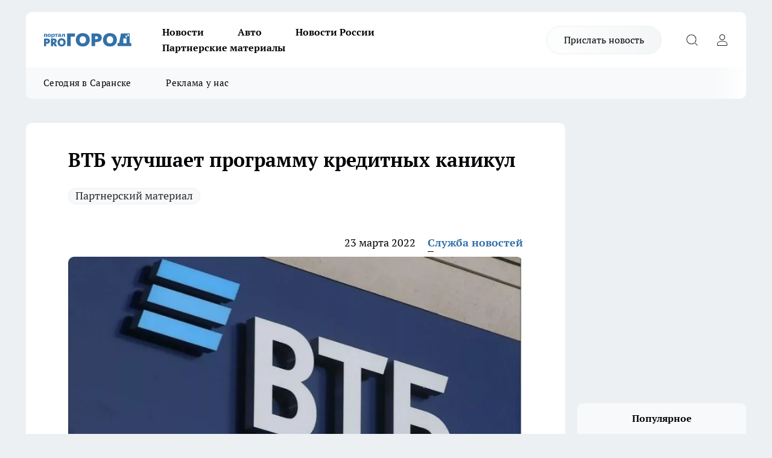

--- FILE ---
content_type: text/html; charset=utf-8
request_url: https://pg13.ru/news/45852
body_size: 25396
content:
<!DOCTYPE html><html lang="ru" id="KIROV"><head><meta charSet="utf-8" data-next-head=""/><meta name="viewport" content="width=device-width, initial-scale=1" data-next-head=""/><meta property="og:url" content="https://pg13.ru/news/45852" data-next-head=""/><meta name="twitter:card" content="summary" data-next-head=""/><title data-next-head="">ВТБ улучшает программу кредитных каникул</title><meta name="keywords" content="" data-next-head=""/><meta name="description" content="Заемщики ВТБ смогут оформить кредитные каникулы по упрощенной схеме. Клиентам, у которых нет просроченной задолженности по кредитам, не нужно будет предоставлять в банк документы о снижении уровня своего дохода. Максимальный размер кредита на дату выдачи соответствует государственным каникулам 106-ФЗ: по потребительским кредитам или автокредитам без залога составляет 300 тыс. руб., по залоговым автокредитам – 700 тыс. руб., по кредитным картам – 100 тыс. руб. По ипотеке размер кредита для Москвы не должен превышать 6 млн руб., в Московской области, Санкт-Петербурге и регионах, входящих в ДФО, – 4 млн руб., для Ленинградской области и иных регионов – 3 млн руб. " data-next-head=""/><meta property="og:type" content="article" data-next-head=""/><meta property="og:title" content="ВТБ улучшает программу кредитных каникул" data-next-head=""/><meta property="og:description" content="Заемщики ВТБ смогут оформить кредитные каникулы по упрощенной схеме. Клиентам, у которых нет просроченной задолженности по кредитам, не нужно будет предоставлять в банк документы о снижении уровня своего дохода. Максимальный размер кредита на дату выдачи соответствует государственным каникулам 106-ФЗ: по потребительским кредитам или автокредитам без залога составляет 300 тыс. руб., по залоговым автокредитам – 700 тыс. руб., по кредитным картам – 100 тыс. руб. По ипотеке размер кредита для Москвы не должен превышать 6 млн руб., в Московской области, Санкт-Петербурге и регионах, входящих в ДФО, – 4 млн руб., для Ленинградской области и иных регионов – 3 млн руб. " data-next-head=""/><meta property="og:image" content="/userfiles/picfullsize/image-1648045428_4716.jpg" data-next-head=""/><meta property="og:image:width" content="800" data-next-head=""/><meta property="og:image:height" content="400" data-next-head=""/><meta property="og:site_name" content="Про Город Саранск" data-next-head=""/><meta name="twitter:title" content="ВТБ улучшает программу кредитных каникул" data-next-head=""/><meta name="twitter:description" content="Заемщики ВТБ смогут оформить кредитные каникулы по упрощенной схеме. Клиентам, у которых нет просроченной задолженности по кредитам, не нужно будет предоставлять в банк документы о снижении уровня своего дохода. Максимальный размер кредита на дату выдачи соответствует государственным каникулам 106-ФЗ: по потребительским кредитам или автокредитам без залога составляет 300 тыс. руб., по залоговым автокредитам – 700 тыс. руб., по кредитным картам – 100 тыс. руб. По ипотеке размер кредита для Москвы не должен превышать 6 млн руб., в Московской области, Санкт-Петербурге и регионах, входящих в ДФО, – 4 млн руб., для Ленинградской области и иных регионов – 3 млн руб. " data-next-head=""/><meta name="twitter:image:src" content="/userfiles/picfullsize/image-1648045428_4716.jpg" data-next-head=""/><link rel="canonical" href="https://pg13.ru/news/45852" data-next-head=""/><link rel="amphtml" href="https://pg13.ru/amp/45852" data-next-head=""/><meta name="robots" content="max-image-preview:large" data-next-head=""/><meta name="author" content="https://pg13.ru/redactors/4" data-next-head=""/><meta property="og:locale" content="ru_RU" data-next-head=""/><link rel="preload" href="/fonts/ptserif.woff2" type="font/woff2" as="font" crossorigin="anonymous"/><link rel="preload" href="/fonts/ptserifbold.woff2" type="font/woff2" as="font" crossorigin="anonymous"/><link rel="manifest" href="/manifest.json"/><link type="application/rss+xml" href="https://pg13.ru/rss.xml" rel="alternate" title="Новости Саранска - Про Город Саранск"/><link rel="preload" href="/_next/static/css/2b22fb226a07aa76.css" as="style"/><link rel="preload" href="/_next/static/css/dcff7c985eafaa06.css" as="style"/><link rel="preload" href="/_next/static/css/e0b2c6c55ac76073.css" as="style"/><script type="application/ld+json" data-next-head="">{
                  "@context":"http://schema.org",
                  "@type": "Article",
                  "headline": "ВТБ улучшает программу кредитных каникул ",
                  "image": "https://pg13.ru/userfiles/picfullsize/image-1648045428_4716.jpg",
                  "author": [
                    {
                      "@type":"Person",
                      "name":"Служба новостей",
                      "url": "https://pg13.ru/redactors/4"
                    }
                  ],
                  "@graph": [
                      {
                        "@type":"BreadcrumbList",
                        "itemListElement":[
                            {
                              "@type":"ListItem",
                              "position":1,
                              "item":{
                                "@id":"https://pg13.ru/news",
                                "name":"Новости"
                               }
                             }
                           ]
                       },
                       {
                        "@type": "NewsArticle",
                        "@id": "https://pg13.ru/news/45852",
                        "headline": "ВТБ улучшает программу кредитных каникул ",
                        "datePublished":"2022-03-23T14:23:00.000Z",
                        "dateModified":"2022-03-23T14:23:48.000Z",
                        "text": "С 23 марта ВТБ улучшает условия предоставления кредитных каникул для розничных клиентов. Теперь отсрочку по платежам можно получить независимо от уровня снижения дохода и без подтверждающих документов. Каникулы подключаются дистанционно в контакт-центре банка или в чат-боте ВТБ Онлайн, в офис обращаться не нужно. Лимит по кредитам, на которые распространяется отсрочка, соответствует государственным каникулам.   Заемщики ВТБ смогут оформить кредитные каникулы по упрощенной схеме. Клиентам, у которых нет просроченной задолженности по кредитам, не нужно будет предоставлять в банк документы о снижении уровня своего дохода. Максимальный размер кредита на дату выдачи соответствует государственным каникулам 106-ФЗ: по потребительским кредитам или автокредитам без залога составляет 300 тыс. руб., по залоговым автокредитам – 700 тыс. руб., по кредитным картам – 100 тыс. руб. По ипотеке размер кредита для Москвы не должен превышать 6 млн руб., в Московской области, Санкт-Петербурге и регионах, входящих в ДФО, – 4 млн руб., для Ленинградской области и иных регионов – 3 млн руб.   По кредитам наличными можно установить льготный период на 3 месяца, по ипотеке, автокредитам и кредитным картам – на срок до полугода. Подключить каникулы можно дистанционно в контакт-центре банка, в чат-боте ВТБ Онлайн. Для кредитных карт их можно дополнительно оформить через ВТБ Онлайн за пару кликов, для этого в настройках карты надо найти меню «Кредитные каникулы». Программа действует до 30 сентября 2022 года.    В случае, если сумма по кредиту выше значений, предусмотренных по государственным каникулам, физлица могут воспользоваться отсрочкой платежей по расширенной программе ВТБ. В рамках нее суммы потребительских кредитов и автокредитов не ограничены, кредит по ипотеке не должен превышать 20 млн рублей. Ипотечные заемщики могут также воспользоваться программой ипотечных кредитных каникул, которые доступны в рамках № 353-ФЗ.    С 9 марта ВТБ поступило порядка 5,5 тыс. заявок от розничных клиентов по государственным каникулам. Спрос на программу ниже значений, чем в пандемию 2020 года. От общего числа обращений за кредитными каникулами чуть около 50% занимает ипотека, 32% – кредиты наличными, 15% – кредитные карты. Оставшаяся часть приходится на автокредиты.   Всем заемщикам, которые могут столкнуться со сложностями при обслуживании кредитов, ВТБ готов оперативно помочь и предложить индивидуальное решение их вопроса. Более подробная информация - на сайте банка. ",
                        "author": [
                             {
                               "@type":"Person",
                               "name":"Служба новостей",
                               "url": "https://pg13.ru/redactors/4"
                              }
                          ],
                        "about": [{
           "name": "Партнерский материал"
         }],
                        "url": "https://pg13.ru/news/45852",
                        "image": "https://pg13.ru/userfiles/picfullsize/image-1648045428_4716.jpg"
                       }
                   ]
               }
              </script><link rel="stylesheet" href="/_next/static/css/2b22fb226a07aa76.css" data-n-g=""/><link rel="stylesheet" href="/_next/static/css/dcff7c985eafaa06.css" data-n-p=""/><link rel="stylesheet" href="/_next/static/css/e0b2c6c55ac76073.css" data-n-p=""/><noscript data-n-css=""></noscript><script defer="" noModule="" src="/_next/static/chunks/polyfills-42372ed130431b0a.js"></script><script src="/_next/static/chunks/webpack-e830e61e62de3be2.js" defer=""></script><script src="/_next/static/chunks/framework-d33e0fe36067854f.js" defer=""></script><script src="/_next/static/chunks/main-1b4abd9deb42ed94.js" defer=""></script><script src="/_next/static/chunks/pages/_app-0c0d57ab8cfe48ad.js" defer=""></script><script src="/_next/static/chunks/5494-067fba47ae41196a.js" defer=""></script><script src="/_next/static/chunks/7035-3b3d880e7551c466.js" defer=""></script><script src="/_next/static/chunks/8823-615ff6054d00f2a6.js" defer=""></script><script src="/_next/static/chunks/4663-a5726e495256d7f7.js" defer=""></script><script src="/_next/static/chunks/8345-11b275cf340c2d7e.js" defer=""></script><script src="/_next/static/chunks/9704-cb3dc341950fa7b7.js" defer=""></script><script src="/_next/static/chunks/2524-1baf07b6b26d2f1b.js" defer=""></script><script src="/_next/static/chunks/pages/%5Brubric%5D/%5Bid%5D-109ef51176bf3423.js" defer=""></script><script src="/_next/static/T7-I611675NbZfOxYkcL4/_buildManifest.js" defer=""></script><script src="/_next/static/T7-I611675NbZfOxYkcL4/_ssgManifest.js" defer=""></script><style id="__jsx-338156427">.pensnewsHeader.jsx-338156427 .header_hdrWrp__g7C1R.jsx-338156427{background-color:#ffcc01}@media screen and (max-width:1024px){.header_hdr__PoRiO.pensnewsHeader.jsx-338156427{border-bottom:none}}@media screen and (max-width:640px){.header_hdr__PoRiO.pensnewsHeader.jsx-338156427{border-left:none;border-right:none}}</style><style id="__jsx-9e1d86d8dcbbd77e">.logoPg23.jsx-9e1d86d8dcbbd77e{width:110px}.logo-irkutsk.jsx-9e1d86d8dcbbd77e,.logo-irkutsk.jsx-9e1d86d8dcbbd77e img.jsx-9e1d86d8dcbbd77e{width:180px}.pensnewsHeader.jsx-9e1d86d8dcbbd77e{width:110px}.logo-media41.jsx-9e1d86d8dcbbd77e{width:105px}.logo-gorodglazov.jsx-9e1d86d8dcbbd77e{width:105px}@media screen and (max-width:1024px){.logoPg23.jsx-9e1d86d8dcbbd77e{width:85px}.logo-media41.jsx-9e1d86d8dcbbd77e{width:70px}.pensnewsHeader.jsx-9e1d86d8dcbbd77e{width:88px}.logo-irkutsk.jsx-9e1d86d8dcbbd77e,.logo-irkutsk.jsx-9e1d86d8dcbbd77e img.jsx-9e1d86d8dcbbd77e{width:110px}}</style><style id="__jsx-450900186">.pensnewsHeader.link-custom_lkg__Bk_XG.jsx-450900186{background:#fff}</style><style id="__jsx-4bc5312448bc76c0">.pensnewsHeader.jsx-4bc5312448bc76c0{background:#ffc000}.pensnewsHeader.jsx-4bc5312448bc76c0::before{background:-webkit-linear-gradient(left,rgba(255,255,255,0)0%,#ffc000 100%);background:-moz-linear-gradient(left,rgba(255,255,255,0)0%,#ffc000 100%);background:-o-linear-gradient(left,rgba(255,255,255,0)0%,#ffc000 100%);background:linear-gradient(to right,rgba(255,255,255,0)0%,#ffc000 100%)}</style></head><body><div id="body-scripts"></div><div id="__next"><div></div><div class="project-layout_projectLayout__TJqPM"><header class="jsx-338156427 header_hdr__PoRiO "><div class="container-layout_container__qIK7r"><div class="jsx-338156427 header_hdrWrp__g7C1R"><button type="button" aria-label="Открыть меню" class="burger_burger__NqMNl burger_burgerHide__uhY8_"></button><div class="jsx-9e1d86d8dcbbd77e logo_lg__vBVQp"><a href="/"><img src="/logo.svg" alt="Логотип новостного портала Прогород" width="146" loading="lazy" class="jsx-9e1d86d8dcbbd77e"/></a></div><div class="jsx-338156427 "><nav class=""><ul class="nav_nv__KXTxf nav_nvMain__7cvF2"><li><a class="nav_nvLk__CFg_j" href="/news">Новости</a></li><li><a class="nav_nvLk__CFg_j" href="/auto">Авто</a></li><li><a class="nav_nvLk__CFg_j" href="https://pg13.ru/tags/novosti-rossii">Новости России</a></li><li><a class="nav_nvLk__CFg_j" href="https://pg13.ru/tags/partnerskij-material">Партнерские материалы</a></li></ul></nav></div><div class="jsx-338156427 header_hdrBtnRight__Yggmd"><a class="link-custom_lkg__Bk_XG link-custom_lkgHdr__uc6rT " href="/offer-news">Прислать новость</a><button type="button" aria-label="Открыть поиск" class="jsx-338156427 header_hdrBtnIcon__g_dY2 header_hdrBtnIconSrch__xQWbI"></button><button type="button" aria-label="Войти на сайт" class="jsx-338156427 header_hdrBtnIcon__g_dY2 header_hdrBtnIconPrfl__HERVg"></button></div></div></div></header><div class="jsx-4bc5312448bc76c0 sub-menu_sbm__nbuXj"><div class="container-layout_container__qIK7r"><div class="jsx-4bc5312448bc76c0 sub-menu_sbmWrp__oDFa1"><ul class="jsx-4bc5312448bc76c0 sub-menu_sbmLs__G2_MO"><li><a class="sub-menu_sbmLk__RAO8Y" rel="noopener noreferrer nofollow" target="_blank" href="https://pg13.ru/tags/segodnyavsaranske">Сегодня в Саранске</a></li><li><a class="sub-menu_sbmLk__RAO8Y" rel="noopener noreferrer nofollow" target="_blank" href="https://pg13.ru/news/52581">Реклама у нас</a></li></ul></div></div></div><div class="container-layout_container__qIK7r"></div><div class="notifycation_notifycation__X6Fsx notifycation_notifycationActive__tGtsQ"><div class="notifycation_notifycationWrap__4oNJ1"><div class="notifycation_notifycationInfoText__vfloO"><span class="notifycation_notifycationText__aBfj9">Во время посещения сайта вы соглашаетесь с тем, что мы обрабатываем ваши персональные данные с использованием метрик Яндекс Метрика, top.mail.ru, LiveInternet.</span></div><button class="button_button__dZRSb notifycation_notifycationBtn__edFSx" type="button">Принять</button></div></div><main><div class="container-layout_container__qIK7r"><div id="article-main"><div class="article-next is-current" data-article-id="45852"><div class="project-col2-layout_grid__bQHyt"><div><div><div class="article_article__3oP52" itemType="http://schema.org/NewsArticle" itemScope=""><meta itemProp="identifier" content="45852"/><meta itemProp="name" content="ВТБ улучшает программу кредитных каникул"/><div class="article-body_articleBody__nbWQO" itemProp="articleBody" id="articleBody"><div class="article-layout_wrap__N3OU6"><h1 itemProp="headline">ВТБ улучшает программу кредитных каникул</h1><ul class="article-tags_articleTags__ElBhp"><li class="article-tags_articleTagsItem__lbAkD"><a href="/tags/partnerskij-material" class="article-tags_articleTagsLink__ciKR5">Партнерский материал</a></li></ul><ul class="article-info_articleInfo__rt3Kc"><li class="article-info_articleInfoItem__UkdWc"><span itemProp="datePublished" content="23 марта 2022" class="article-info_articleInfoDate__f8F79">23 марта 2022</span></li><li class="article-info_articleInfoItem__UkdWc" itemProp="author" itemScope="" itemType="http://schema.org/Person"><meta itemProp="name" content="Служба новостей"/><a class="article-info_articleInfoAuthor__lRZFT" itemProp="url" href="/redactors/4">Служба новостей</a></li></ul><div class="article-body_articleBodyImgWrap__kKHw6"><picture><source type="image/webp" media="(max-width: 480px)" srcSet="/userfiles/picnews/image-1648045428_4716.jpg.webp"/><source media="(max-width: 480px)" srcSet="/userfiles/picnews/image-1648045428_4716.jpg"/><source type="image/webp" srcSet="/userfiles/picfullsize/image-1648045428_4716.jpg.webp"/><img class="article-body_articleBodyImg__tkI0y" id="articleBodyImg" itemProp="image" src="/userfiles/picfullsize/image-1648045428_4716.jpg" alt="ВТБ улучшает программу кредитных каникул" width="840" fetchPriority="high"/></picture><span class="article-body_articleBodyImgAuthor__BbMax"></span></div><div class="social-list-subscribe_socialListSubscribe__CTULx article-body_articleBodySocialListSubcribe__S3GtM"><div class="social-list-subscribe_socialListSubscribeLinks__YTMuC social-list-subscribe_socialListSubscribeLinksMoveTwo__dKSvT"></div></div><div>
<p style="margin-top:19px; margin-bottom:19px">С 23 марта ВТБ улучшает условия предоставления кредитных каникул для розничных клиентов. Теперь отсрочку по платежам можно получить независимо от уровня снижения дохода и без подтверждающих документов. Каникулы подключаются дистанционно в контакт-центре банка или в чат-боте ВТБ Онлайн, в офис обращаться не нужно. Лимит по кредитам, на которые распространяется отсрочка, соответствует государственным каникулам. </p>

<p>Заемщики ВТБ смогут оформить кредитные каникулы по упрощенной схеме. Клиентам, у которых нет просроченной задолженности по кредитам, не нужно будет предоставлять в банк документы о снижении уровня своего дохода. Максимальный размер кредита на дату выдачи соответствует государственным каникулам 106-ФЗ: по потребительским кредитам или автокредитам без залога составляет 300 тыс. руб., по залоговым автокредитам – 700 тыс. руб., по кредитным картам – 100 тыс. руб. По ипотеке размер кредита для Москвы не должен превышать 6 млн руб., в Московской области, Санкт-Петербурге и регионах, входящих в ДФО, – 4 млн руб., для Ленинградской области и иных регионов – 3 млн руб. </p></div><div>

<p>По кредитам наличными можно установить льготный период на 3 месяца, по ипотеке, автокредитам и кредитным картам – на срок до полугода. Подключить каникулы можно дистанционно в контакт-центре банка, в чат-боте ВТБ Онлайн. Для кредитных карт их можно дополнительно оформить через ВТБ Онлайн за пару кликов, для этого в настройках карты надо найти меню «Кредитные каникулы». Программа действует до 30 сентября 2022 года.  </p></div><div>

<p>В случае, если сумма по кредиту выше значений, предусмотренных по государственным каникулам, физлица могут воспользоваться отсрочкой платежей по расширенной программе ВТБ. В рамках нее суммы потребительских кредитов и автокредитов не ограничены, кредит по ипотеке не должен превышать 20 млн рублей. Ипотечные заемщики могут также воспользоваться программой ипотечных кредитных каникул, которые доступны в рамках № 353-ФЗ.  </p></div><div>

<p>С 9 марта ВТБ поступило порядка 5,5 тыс. заявок от розничных клиентов по государственным каникулам. Спрос на программу ниже значений, чем в пандемию 2020 года. От общего числа обращений за кредитными каникулами чуть около 50% занимает ипотека, 32% – кредиты наличными, 15% – кредитные карты. Оставшаяся часть приходится на автокредиты. </p>

<p>Всем заемщикам, которые могут столкнуться со сложностями при обслуживании кредитов, ВТБ готов оперативно помочь и предложить индивидуальное решение их вопроса. Более подробная информация - <a href="https://www.vtb.ru/personal/kreditnye-kanikuly/" rel="nofollow">на сайте банка</a>.</p>
</div><div class="article-body_articleBodyGallery__LAio8"></div></div></div><p>...</p><div class="article-social_articleSocial__S4rQr"><ul class="article-social_articleSocialList__tZ8Wb"><li class="article-social_articleSocialItem__YAXb7"><button class="react-share__ShareButton article-social_articleSocialIcon__IbSjb article-social_articleSocialIconVk__bimAD" style="background-color:transparent;border:none;padding:0;font:inherit;color:inherit;cursor:pointer"> </button><span class="react-share__ShareCount article-social_articleSocialCount__cuBt_"></span></li><li class="article-social_articleSocialItem__YAXb7"><button class="react-share__ShareButton article-social_articleSocialIcon__IbSjb article-social_articleSocialIconWs__IDcaX" style="background-color:transparent;border:none;padding:0;font:inherit;color:inherit;cursor:pointer"></button></li><li class="article-social_articleSocialItem__YAXb7"><button class="react-share__ShareButton" style="background-color:transparent;border:none;padding:0;font:inherit;color:inherit;cursor:pointer"><span class="article-social_articleSocialIcon__IbSjb article-social_articleSocialIconTm__h6xgf"></span></button></li></ul></div><div><div class="article-related_readAlso__IghH2"><h2 class="article-related_readAlsoTitle__pmdtz">Читайте также:</h2><ul class="article-related_readAlsoList__5bX2H"><li class="article-related_readAlsoItem__FqR_c"><a class="article-related_readAlsoLink__fo1sD" href="/companies/81909">«Школа фермера» подготовила более 500 дипломированных аграриев для АПК ПФО в 2025 году <span class="article-related_readAlsoTime__TvqSP">30 декабря <!-- -->2025</span></a></li><li class="article-related_readAlsoItem__FqR_c"><a class="article-related_readAlsoLink__fo1sD" href="/companies/81737">Россельхозбанк увеличил доходность по вкладам для действующих клиентов<span class="article-related_readAlsoTime__TvqSP">26 декабря <!-- -->2025</span></a></li></ul></div></div></div></div></div><div class="project-col2-layout_colRight__MHD0n"><div class="rows-layout_rows__Xvg8M"><div class="contentRightMainBanner"></div><div class="news-column_nwsCln__ZqIF_"><div class="news-column_nwsClnInner__Dhv6L" style="height:auto"><h2 class="news-column_nwsClnTitle___uKYI">Популярное</h2><ul class="news-column_nwsClnContainer__ZrAFb"><li class="news-column-item_newsColumnItem__wsaw4"><a class="news-column-item_newsColumnItemLink__1FjRT" title="Саранск встаёт на лыжи: где можно покататься этой зимой" href="/news/81919"><h3 class="news-column-item_newsColumnItemTitle__NZUkM"><span class="news-column-item_newsColumnItemTitleInner__H_Zhk">Саранск встаёт на лыжи: где можно покататься этой зимой</span></h3><span class="news-column-item_newsColumnItemTime__P0OWS">30 декабря <!-- -->2025</span></a></li><li class="news-column-item_newsColumnItem__wsaw4"><a class="news-column-item_newsColumnItemLink__1FjRT" title="В Мордовии пьяный водитель устроил ДТП с четырьмя пострадавшими" href="/news/81803"><h3 class="news-column-item_newsColumnItemTitle__NZUkM"><span class="news-column-item_newsColumnItemTitleInner__H_Zhk">В Мордовии пьяный водитель устроил ДТП с четырьмя пострадавшими</span></h3><span class="news-column-item_newsColumnItemTime__P0OWS">27 декабря <!-- -->2025</span></a></li><li class="news-column-item_newsColumnItem__wsaw4"><a class="news-column-item_newsColumnItemLink__1FjRT" title="В Саранске автоледи пострадала в столкновении с легковушкой, выехав на встречку" href="/news/81465"><h3 class="news-column-item_newsColumnItemTitle__NZUkM"><span class="news-column-item_newsColumnItemTitleInner__H_Zhk">В Саранске автоледи пострадала в столкновении с легковушкой, выехав на встречку</span></h3><span class="news-column-item_newsColumnItemTime__P0OWS">20 декабря <!-- -->2025</span></a></li><li class="news-column-item_newsColumnItem__wsaw4"><a class="news-column-item_newsColumnItemLink__1FjRT" title="В Саранске пять человек получили травмы в лобовом ДТП" href="/news/81522"><h3 class="news-column-item_newsColumnItemTitle__NZUkM"><span class="news-column-item_newsColumnItemTitleInner__H_Zhk">В Саранске пять человек получили травмы в лобовом ДТП</span></h3><span class="news-column-item_newsColumnItemTime__P0OWS">22 декабря <!-- -->2025</span></a></li><li class="news-column-item_newsColumnItem__wsaw4"><a class="news-column-item_newsColumnItemLink__1FjRT" title="В Мордовии погубившему двух молодых людей камазисту ужесточили наказание" href="/news/81867"><h3 class="news-column-item_newsColumnItemTitle__NZUkM"><span class="news-column-item_newsColumnItemTitleInner__H_Zhk">В Мордовии погубившему двух молодых людей камазисту ужесточили наказание</span></h3><span class="news-column-item_newsColumnItemTime__P0OWS">29 декабря <!-- -->2025</span></a></li><li class="news-column-item_newsColumnItem__wsaw4"><a class="news-column-item_newsColumnItemLink__1FjRT" title="Ночью в Мордовии сбили 21-летнего пешехода-нарушителя" href="/news/81523"><h3 class="news-column-item_newsColumnItemTitle__NZUkM"><span class="news-column-item_newsColumnItemTitleInner__H_Zhk">Ночью в Мордовии сбили 21-летнего пешехода-нарушителя</span></h3><span class="news-column-item_newsColumnItemTime__P0OWS">22 декабря <!-- -->2025</span></a></li><li class="news-column-item_newsColumnItem__wsaw4"><a class="news-column-item_newsColumnItemLink__1FjRT" title="В Саранске простились с заслуженным художником Мордовии" href="/news/81802"><h3 class="news-column-item_newsColumnItemTitle__NZUkM"><span class="news-column-item_newsColumnItemTitleInner__H_Zhk">В Саранске простились с заслуженным художником Мордовии</span></h3><span class="news-column-item_newsColumnItemTime__P0OWS">27 декабря <!-- -->2025</span></a></li><li class="news-column-item_newsColumnItem__wsaw4"><a class="news-column-item_newsColumnItemLink__1FjRT" title="В Темниковском районе Мордовии назначили нового прокурора" href="/news/81804"><h3 class="news-column-item_newsColumnItemTitle__NZUkM"><span class="news-column-item_newsColumnItemTitleInner__H_Zhk">В Темниковском районе Мордовии назначили нового прокурора</span></h3><span class="news-column-item_newsColumnItemTime__P0OWS">27 декабря <!-- -->2025</span></a></li><li class="news-column-item_newsColumnItem__wsaw4"><a class="news-column-item_newsColumnItemLink__1FjRT" title="В Саранске будут судить мужчину за мошенничество на 1,1 млн рублей" href="/news/81798"><h3 class="news-column-item_newsColumnItemTitle__NZUkM"><span class="news-column-item_newsColumnItemTitleInner__H_Zhk">В Саранске будут судить мужчину за мошенничество на 1,1 млн рублей</span></h3><span class="news-column-item_newsColumnItemTime__P0OWS">27 декабря <!-- -->2025</span></a></li><li class="news-column-item_newsColumnItem__wsaw4"><a class="news-column-item_newsColumnItemLink__1FjRT" title="«Есть пострадавший»: в Саранске молодой водитель попал в ДТП" href="/news/81692"><h3 class="news-column-item_newsColumnItemTitle__NZUkM"><span class="news-column-item_newsColumnItemTitleInner__H_Zhk">«Есть пострадавший»: в Саранске молодой водитель попал в ДТП</span></h3><span class="news-column-item_newsColumnItemTime__P0OWS">25 декабря <!-- -->2025</span></a></li><li class="news-column-item_newsColumnItem__wsaw4"><a class="news-column-item_newsColumnItemLink__1FjRT" title="Четыре человека пострадали в ДТП в Кадошкинском районе Мордовии" href="/news/81755"><h3 class="news-column-item_newsColumnItemTitle__NZUkM"><span class="news-column-item_newsColumnItemTitleInner__H_Zhk">Четыре человека пострадали в ДТП в Кадошкинском районе Мордовии</span></h3><span class="news-column-item_newsColumnItemTime__P0OWS">26 декабря <!-- -->2025</span></a></li><li class="news-column-item_newsColumnItem__wsaw4"><a class="news-column-item_newsColumnItemLink__1FjRT" title="В Мордовии полуторка вылетела под пожарную машину: водитель погиб" href="/news/81765"><h3 class="news-column-item_newsColumnItemTitle__NZUkM"><span class="news-column-item_newsColumnItemTitleInner__H_Zhk">В Мордовии полуторка вылетела под пожарную машину: водитель погиб</span></h3><span class="news-column-item_newsColumnItemTime__P0OWS">26 декабря <!-- -->2025</span></a></li><li class="news-column-item_newsColumnItem__wsaw4"><a class="news-column-item_newsColumnItemLink__1FjRT" title="В Мордовии не разъехались внедорожник и кроссовер" href="/news/81766"><h3 class="news-column-item_newsColumnItemTitle__NZUkM"><span class="news-column-item_newsColumnItemTitleInner__H_Zhk">В Мордовии не разъехались внедорожник и кроссовер</span></h3><span class="news-column-item_newsColumnItemTime__P0OWS">26 декабря <!-- -->2025</span></a></li><li class="news-column-item_newsColumnItem__wsaw4"><a class="news-column-item_newsColumnItemLink__1FjRT" title="Врач из Мордовии добивается справедливого установления обстоятельств ДТП" href="/news/81743"><h3 class="news-column-item_newsColumnItemTitle__NZUkM"><span class="news-column-item_newsColumnItemTitleInner__H_Zhk">Врач из Мордовии добивается справедливого установления обстоятельств ДТП</span></h3><span class="news-column-item_newsColumnItemTime__P0OWS">26 декабря <!-- -->2025</span></a></li><li class="news-column-item_newsColumnItem__wsaw4"><a class="news-column-item_newsColumnItemLink__1FjRT" title="Умерла Елена Кочетова, прославившая Мордовию на конкурсе «Учитель года»" href="/news/82225"><h3 class="news-column-item_newsColumnItemTitle__NZUkM"><span class="news-column-item_newsColumnItemTitleInner__H_Zhk">Умерла Елена Кочетова, прославившая Мордовию на конкурсе «Учитель года»</span></h3><span class="news-column-item_newsColumnItemTime__P0OWS">16 января </span></a></li><li class="news-column-item_newsColumnItem__wsaw4"><a class="news-column-item_newsColumnItemLink__1FjRT" title="Полиция Мордовии ищет свидетелей смертельного ДТП в Кочкуровском районе" href="/news/81912"><h3 class="news-column-item_newsColumnItemTitle__NZUkM"><span class="news-column-item_newsColumnItemTitleInner__H_Zhk">Полиция Мордовии ищет свидетелей смертельного ДТП в Кочкуровском районе</span></h3><span class="news-column-item_newsColumnItemTime__P0OWS">30 декабря <!-- -->2025</span></a></li><li class="news-column-item_newsColumnItem__wsaw4"><a class="news-column-item_newsColumnItemLink__1FjRT" title="Игры с огнём: в Саранске пиротехнику взорвали в лифте жилого дома" href="/news/81880"><h3 class="news-column-item_newsColumnItemTitle__NZUkM"><span class="news-column-item_newsColumnItemTitleInner__H_Zhk">Игры с огнём: в Саранске пиротехнику взорвали в лифте жилого дома</span></h3><span class="news-column-item_newsColumnItemTime__P0OWS">29 декабря <!-- -->2025</span></a></li><li class="news-column-item_newsColumnItem__wsaw4"><a class="news-column-item_newsColumnItemLink__1FjRT" title="Россельхозбанк увеличил доходность по вкладам для действующих клиентов" href="/companies/81737"><h3 class="news-column-item_newsColumnItemTitle__NZUkM"><span class="news-column-item_newsColumnItemTitleInner__H_Zhk">Россельхозбанк увеличил доходность по вкладам для действующих клиентов</span></h3><span class="news-column-item_newsColumnItemTime__P0OWS">26 декабря <!-- -->2025</span></a></li><li class="news-column-item_newsColumnItem__wsaw4"><a class="news-column-item_newsColumnItemLink__1FjRT" title="До Нового года — три дня: в Мордовии пока не сообщили, будут ли праздничные салюты" href="/news/81879"><h3 class="news-column-item_newsColumnItemTitle__NZUkM"><span class="news-column-item_newsColumnItemTitleInner__H_Zhk">До Нового года — три дня: в Мордовии пока не сообщили, будут ли праздничные салюты</span></h3><span class="news-column-item_newsColumnItemTime__P0OWS">29 декабря <!-- -->2025</span></a></li><li class="news-column-item_newsColumnItem__wsaw4"><a class="news-column-item_newsColumnItemLink__1FjRT" title="«Школа фермера» подготовила более 500 дипломированных аграриев для АПК ПФО в 2025 году " href="/companies/81909"><h3 class="news-column-item_newsColumnItemTitle__NZUkM"><span class="news-column-item_newsColumnItemTitleInner__H_Zhk">«Школа фермера» подготовила более 500 дипломированных аграриев для АПК ПФО в 2025 году </span></h3><span class="news-column-item_newsColumnItemTime__P0OWS">30 декабря <!-- -->2025</span></a></li></ul><div class="loader_loader__JGzFU"><div class="loader_loaderEllips__3ZD2W"><div></div><div></div><div></div><div></div></div></div></div></div></div></div></div><div class="project-col3-layout_grid__g_pTk project-col3-layout-news"><div class="project-col3-layout_colLeft__qJTHK"><div class="news-column_nwsCln__ZqIF_"><div class="news-column_nwsClnInner__Dhv6L" style="height:auto"><h2 class="news-column_nwsClnTitle___uKYI">Последние новости</h2><ul class="news-column_nwsClnContainer__ZrAFb"><li class="news-column-item_newsColumnItem__wsaw4"><a class="news-column-item_newsColumnItemLink__1FjRT" title="Молодые профессионалы дали новый импульс культуре в селах Мордовии" href="/news/82254"><h3 class="news-column-item_newsColumnItemTitle__NZUkM"><span class="news-column-item_newsColumnItemTitleInner__H_Zhk">Молодые профессионалы дали новый импульс культуре в селах Мордовии</span></h3><span class="news-column-item_newsColumnItemTime__P0OWS">10:05</span></a></li><li class="news-column-item_newsColumnItem__wsaw4"><a class="news-column-item_newsColumnItemLink__1FjRT" title="Митрополит Зиновий освятил иконостас в молитвенном доме в Красной Пресне" href="/news/82253"><h3 class="news-column-item_newsColumnItemTitle__NZUkM"><span class="news-column-item_newsColumnItemTitleInner__H_Zhk">Митрополит Зиновий освятил иконостас в молитвенном доме в Красной Пресне</span></h3><span class="news-column-item_newsColumnItemTime__P0OWS">09:50</span></a></li><li class="news-column-item_newsColumnItem__wsaw4"><a class="news-column-item_newsColumnItemLink__1FjRT" title="В Мордовии росгвардейцы стали участниками Дня абитуриента" href="/news/82252"><h3 class="news-column-item_newsColumnItemTitle__NZUkM"><span class="news-column-item_newsColumnItemTitleInner__H_Zhk">В Мордовии росгвардейцы стали участниками Дня абитуриента</span></h3><span class="news-column-item_newsColumnItemTime__P0OWS">Вчера </span></a></li><li class="news-column-item_newsColumnItem__wsaw4"><a class="news-column-item_newsColumnItemLink__1FjRT" title="В Мордовии за сутки произошло пять пожаров" href="/news/82251"><h3 class="news-column-item_newsColumnItemTitle__NZUkM"><span class="news-column-item_newsColumnItemTitleInner__H_Zhk">В Мордовии за сутки произошло пять пожаров</span></h3><span class="news-column-item_newsColumnItemTime__P0OWS">Вчера </span></a></li><li class="news-column-item_newsColumnItem__wsaw4"><a class="news-column-item_newsColumnItemLink__1FjRT" title="В Ельниковском районе проведен ремонт сельского Дома культуры" href="/news/82250"><h3 class="news-column-item_newsColumnItemTitle__NZUkM"><span class="news-column-item_newsColumnItemTitleInner__H_Zhk">В Ельниковском районе проведен ремонт сельского Дома культуры</span></h3><span class="news-column-item_newsColumnItemTime__P0OWS">Вчера </span></a></li><li class="news-column-item_newsColumnItem__wsaw4"><a class="news-column-item_newsColumnItemLink__1FjRT" title="В Ардатовском и Большеберезниковском районах состоялись выездные приемы граждан" href="/news/82249"><h3 class="news-column-item_newsColumnItemTitle__NZUkM"><span class="news-column-item_newsColumnItemTitleInner__H_Zhk">В Ардатовском и Большеберезниковском районах состоялись выездные приемы граждан</span></h3><span class="news-column-item_newsColumnItemTime__P0OWS">Вчера </span></a></li><li class="news-column-item_newsColumnItem__wsaw4"><a class="news-column-item_newsColumnItemLink__1FjRT" title="В Мордовии 19 ноября местами прогнозируется гололедица" href="/news/82248"><h3 class="news-column-item_newsColumnItemTitle__NZUkM"><span class="news-column-item_newsColumnItemTitleInner__H_Zhk">В Мордовии 19 ноября местами прогнозируется гололедица</span></h3><span class="news-column-item_newsColumnItemTime__P0OWS">Вчера </span></a></li><li class="news-column-item_newsColumnItem__wsaw4"><a class="news-column-item_newsColumnItemLink__1FjRT" title="Александр Юткин оценил, как проходит капремонт в школе № 8 г. Рузаевки" href="/news/82247"><h3 class="news-column-item_newsColumnItemTitle__NZUkM"><span class="news-column-item_newsColumnItemTitleInner__H_Zhk">Александр Юткин оценил, как проходит капремонт в школе № 8 г. Рузаевки</span></h3><span class="news-column-item_newsColumnItemTime__P0OWS">Вчера </span></a></li><li class="news-column-item_newsColumnItem__wsaw4"><a class="news-column-item_newsColumnItemLink__1FjRT" title="Бастрыкин потребовал доклад по уголовному делу о падении наледи на ребенка в Рузаевке" href="/news/82246"><h3 class="news-column-item_newsColumnItemTitle__NZUkM"><span class="news-column-item_newsColumnItemTitleInner__H_Zhk">Бастрыкин потребовал доклад по уголовному делу о падении наледи на ребенка в Рузаевке</span></h3><span class="news-column-item_newsColumnItemTime__P0OWS">Вчера </span></a></li><li class="news-column-item_newsColumnItem__wsaw4"><a class="news-column-item_newsColumnItemLink__1FjRT" title="В Мордовии гражданам регулярно напоминают о правилах безопасности на водоемах в зимний период" href="/news/82245"><h3 class="news-column-item_newsColumnItemTitle__NZUkM"><span class="news-column-item_newsColumnItemTitleInner__H_Zhk">В Мордовии гражданам регулярно напоминают о правилах безопасности на водоемах в зимний период</span></h3><span class="news-column-item_newsColumnItemTime__P0OWS">Вчера </span></a></li><li class="news-column-item_newsColumnItem__wsaw4"><a class="news-column-item_newsColumnItemLink__1FjRT" title="Евгений Морозов назначен главой городского поселения Ковылкино" href="/news/82244"><h3 class="news-column-item_newsColumnItemTitle__NZUkM"><span class="news-column-item_newsColumnItemTitleInner__H_Zhk">Евгений Морозов назначен главой городского поселения Ковылкино</span></h3><span class="news-column-item_newsColumnItemTime__P0OWS">Вчера </span></a></li><li class="news-column-item_newsColumnItem__wsaw4"><a class="news-column-item_newsColumnItemLink__1FjRT" title="Жителей Мордовии просят не забывать об осторожности в связи с гололедом" href="/news/82243"><h3 class="news-column-item_newsColumnItemTitle__NZUkM"><span class="news-column-item_newsColumnItemTitleInner__H_Zhk">Жителей Мордовии просят не забывать об осторожности в связи с гололедом</span></h3><span class="news-column-item_newsColumnItemTime__P0OWS">Вчера </span></a></li><li class="news-column-item_newsColumnItem__wsaw4"><a class="news-column-item_newsColumnItemLink__1FjRT" title="За прошедшие сутки в Мордовии зафиксировано два пожара" href="/news/82242"><h3 class="news-column-item_newsColumnItemTitle__NZUkM"><span class="news-column-item_newsColumnItemTitleInner__H_Zhk">За прошедшие сутки в Мордовии зафиксировано два пожара</span></h3><span class="news-column-item_newsColumnItemTime__P0OWS">17 января </span></a></li><li class="news-column-item_newsColumnItem__wsaw4"><a class="news-column-item_newsColumnItemLink__1FjRT" title="Артем Здунов обсудил с Юрием Мишаниным развитие мордовской культуры" href="/news/82240"><h3 class="news-column-item_newsColumnItemTitle__NZUkM"><span class="news-column-item_newsColumnItemTitleInner__H_Zhk">Артем Здунов обсудил с Юрием Мишаниным развитие мордовской культуры</span></h3><span class="news-column-item_newsColumnItemTime__P0OWS">17 января </span></a></li><li class="news-column-item_newsColumnItem__wsaw4"><a class="news-column-item_newsColumnItemLink__1FjRT" title="В 2026 году в Мордовии разрешены 59 мест для крещенских купаний" href="/news/82241"><h3 class="news-column-item_newsColumnItemTitle__NZUkM"><span class="news-column-item_newsColumnItemTitleInner__H_Zhk">В 2026 году в Мордовии разрешены 59 мест для крещенских купаний</span></h3><span class="news-column-item_newsColumnItemTime__P0OWS">17 января </span></a></li><li class="news-column-item_newsColumnItem__wsaw4"><a class="news-column-item_newsColumnItemLink__1FjRT" title="В Мордовии появились собственные гастрономические сувенирные боксы" href="/news/82239"><h3 class="news-column-item_newsColumnItemTitle__NZUkM"><span class="news-column-item_newsColumnItemTitleInner__H_Zhk">В Мордовии появились собственные гастрономические сувенирные боксы</span></h3><span class="news-column-item_newsColumnItemTime__P0OWS">17 января </span></a></li><li class="news-column-item_newsColumnItem__wsaw4"><a class="news-column-item_newsColumnItemLink__1FjRT" title="Двух жителей Саранска осудили за использование поддельных денег" href="/news/82238"><h3 class="news-column-item_newsColumnItemTitle__NZUkM"><span class="news-column-item_newsColumnItemTitleInner__H_Zhk">Двух жителей Саранска осудили за использование поддельных денег</span></h3><span class="news-column-item_newsColumnItemTime__P0OWS">17 января </span></a></li><li class="news-column-item_newsColumnItem__wsaw4"><a class="news-column-item_newsColumnItemLink__1FjRT" title="В Саранске завершился капремонт Детской музыкальной школы № 1" href="/news/82237"><h3 class="news-column-item_newsColumnItemTitle__NZUkM"><span class="news-column-item_newsColumnItemTitleInner__H_Zhk">В Саранске завершился капремонт Детской музыкальной школы № 1</span></h3><span class="news-column-item_newsColumnItemTime__P0OWS">17 января </span></a></li><li class="news-column-item_newsColumnItem__wsaw4"><a class="news-column-item_newsColumnItemLink__1FjRT" title="Новый туристический маршрут в Больших Березниках принял первых посетителей" href="/news/82236"><h3 class="news-column-item_newsColumnItemTitle__NZUkM"><span class="news-column-item_newsColumnItemTitleInner__H_Zhk">Новый туристический маршрут в Больших Березниках принял первых посетителей</span></h3><span class="news-column-item_newsColumnItemTime__P0OWS">17 января </span></a></li><li class="news-column-item_newsColumnItem__wsaw4"><a class="news-column-item_newsColumnItemLink__1FjRT" title="В Саранске парковочное место стало причиной драки между двумя мужчинами" href="/news/82235"><h3 class="news-column-item_newsColumnItemTitle__NZUkM"><span class="news-column-item_newsColumnItemTitleInner__H_Zhk">В Саранске парковочное место стало причиной драки между двумя мужчинами</span></h3><span class="news-column-item_newsColumnItemTime__P0OWS">17 января </span></a></li><li class="news-column-item_newsColumnItem__wsaw4"><a class="news-column-item_newsColumnItemLink__1FjRT" title="В Мордовии оштрафовали жителя Нижегородской области за продажу немаркированных сигарет" href="/news/82234"><h3 class="news-column-item_newsColumnItemTitle__NZUkM"><span class="news-column-item_newsColumnItemTitleInner__H_Zhk">В Мордовии оштрафовали жителя Нижегородской области за продажу немаркированных сигарет</span></h3><span class="news-column-item_newsColumnItemTime__P0OWS">17 января </span></a></li><li class="news-column-item_newsColumnItem__wsaw4"><a class="news-column-item_newsColumnItemLink__1FjRT" title="Суд признал жителя Ардатовского района виновным в убийстве человека из самодельного оружия" href="/news/82233"><h3 class="news-column-item_newsColumnItemTitle__NZUkM"><span class="news-column-item_newsColumnItemTitleInner__H_Zhk">Суд признал жителя Ардатовского района виновным в убийстве человека из самодельного оружия</span></h3><span class="news-column-item_newsColumnItemTime__P0OWS">17 января </span></a></li><li class="news-column-item_newsColumnItem__wsaw4"><a class="news-column-item_newsColumnItemLink__1FjRT" title="В Мордовии после падения льда на 11-летнего ребёнка завели уголовное дело" href="/news/82232"><h3 class="news-column-item_newsColumnItemTitle__NZUkM"><span class="news-column-item_newsColumnItemTitleInner__H_Zhk">В Мордовии после падения льда на 11-летнего ребёнка завели уголовное дело</span></h3><span class="news-column-item_newsColumnItemTime__P0OWS">16 января </span></a></li><li class="news-column-item_newsColumnItem__wsaw4"><a class="news-column-item_newsColumnItemLink__1FjRT" title="В Саранске два водителя решали вопрос парковки балонниками" href="/news/82231"><h3 class="news-column-item_newsColumnItemTitle__NZUkM"><span class="news-column-item_newsColumnItemTitleInner__H_Zhk">В Саранске два водителя решали вопрос парковки балонниками</span></h3><span class="news-column-item_newsColumnItemTime__P0OWS">16 января </span></a></li><li class="news-column-item_newsColumnItem__wsaw4"><a class="news-column-item_newsColumnItemLink__1FjRT" title="«А зарплату в 2026 году платить не обязательно?» — бюджетники Саранска жалуются на задержку выплат" href="/news/82222"><h3 class="news-column-item_newsColumnItemTitle__NZUkM"><span class="news-column-item_newsColumnItemTitleInner__H_Zhk">«А зарплату в 2026 году платить не обязательно?» — бюджетники Саранска жалуются на задержку выплат</span></h3><span class="news-column-item_newsColumnItemTime__P0OWS">16 января </span></a></li><li class="news-column-item_newsColumnItem__wsaw4"><a class="news-column-item_newsColumnItemLink__1FjRT" title="Мордовия и Каланчак обсудили ремонт уличного освещения" href="/news/82230"><h3 class="news-column-item_newsColumnItemTitle__NZUkM"><span class="news-column-item_newsColumnItemTitleInner__H_Zhk">Мордовия и Каланчак обсудили ремонт уличного освещения</span></h3><span class="news-column-item_newsColumnItemTime__P0OWS">16 января </span></a></li><li class="news-column-item_newsColumnItem__wsaw4"><a class="news-column-item_newsColumnItemLink__1FjRT" title="В Мордовии сотрудница Минэкономики перевела мошенникам два с половиной миллиона рублей" href="/news/82220"><h3 class="news-column-item_newsColumnItemTitle__NZUkM"><span class="news-column-item_newsColumnItemTitleInner__H_Zhk">В Мордовии сотрудница Минэкономики перевела мошенникам два с половиной миллиона рублей</span></h3><span class="news-column-item_newsColumnItemTime__P0OWS">16 января </span></a></li><li class="news-column-item_newsColumnItem__wsaw4"><a class="news-column-item_newsColumnItemLink__1FjRT" title="Сугробы в Мордовии бьют рекорды" href="/news/82229"><h3 class="news-column-item_newsColumnItemTitle__NZUkM"><span class="news-column-item_newsColumnItemTitleInner__H_Zhk">Сугробы в Мордовии бьют рекорды</span></h3><span class="news-column-item_newsColumnItemTime__P0OWS">16 января </span></a></li><li class="news-column-item_newsColumnItem__wsaw4"><a class="news-column-item_newsColumnItemLink__1FjRT" title="Житель Мордовии осуждён за сбыт поддельных денег" href="/news/82228"><h3 class="news-column-item_newsColumnItemTitle__NZUkM"><span class="news-column-item_newsColumnItemTitleInner__H_Zhk">Житель Мордовии осуждён за сбыт поддельных денег</span></h3><span class="news-column-item_newsColumnItemTime__P0OWS">16 января </span></a></li><li class="news-column-item_newsColumnItem__wsaw4"><a class="news-column-item_newsColumnItemLink__1FjRT" title="Впервые в Саранске покажут легендарный спектакль «Фея кукол»" href="/news/82227"><h3 class="news-column-item_newsColumnItemTitle__NZUkM"><span class="news-column-item_newsColumnItemTitleInner__H_Zhk">Впервые в Саранске покажут легендарный спектакль «Фея кукол»</span></h3><span class="news-column-item_newsColumnItemTime__P0OWS">16 января </span></a></li><li class="news-column-item_newsColumnItem__wsaw4"><a class="news-column-item_newsColumnItemLink__1FjRT" title="Мотогонки на льду пройдут в Саранске уже в эти выходные" href="/news/82219"><h3 class="news-column-item_newsColumnItemTitle__NZUkM"><span class="news-column-item_newsColumnItemTitleInner__H_Zhk">Мотогонки на льду пройдут в Саранске уже в эти выходные</span></h3><span class="news-column-item_newsColumnItemTime__P0OWS">16 января </span></a></li><li class="news-column-item_newsColumnItem__wsaw4"><a class="news-column-item_newsColumnItemLink__1FjRT" title="Жителям Мордовии продемонстрируют эрзянскую национальную вышивку" href="/news/82226"><h3 class="news-column-item_newsColumnItemTitle__NZUkM"><span class="news-column-item_newsColumnItemTitleInner__H_Zhk">Жителям Мордовии продемонстрируют эрзянскую национальную вышивку</span></h3><span class="news-column-item_newsColumnItemTime__P0OWS">16 января </span></a></li><li class="news-column-item_newsColumnItem__wsaw4"><a class="news-column-item_newsColumnItemLink__1FjRT" title="Умерла Елена Кочетова, прославившая Мордовию на конкурсе «Учитель года»" href="/news/82225"><h3 class="news-column-item_newsColumnItemTitle__NZUkM"><span class="news-column-item_newsColumnItemTitleInner__H_Zhk">Умерла Елена Кочетова, прославившая Мордовию на конкурсе «Учитель года»</span></h3><span class="news-column-item_newsColumnItemTime__P0OWS">16 января </span></a></li><li class="news-column-item_newsColumnItem__wsaw4"><a class="news-column-item_newsColumnItemLink__1FjRT" title="Бизнесменам Мордовии расскажут об изменениях в налоговом законодательстве" href="/news/82224"><h3 class="news-column-item_newsColumnItemTitle__NZUkM"><span class="news-column-item_newsColumnItemTitleInner__H_Zhk">Бизнесменам Мордовии расскажут об изменениях в налоговом законодательстве</span></h3><span class="news-column-item_newsColumnItemTime__P0OWS">16 января </span></a></li><li class="news-column-item_newsColumnItem__wsaw4"><a class="news-column-item_newsColumnItemLink__1FjRT" title="«Вода пошла по дороге» — в Саранске устраняют прорыв водопровода" href="/news/82218"><h3 class="news-column-item_newsColumnItemTitle__NZUkM"><span class="news-column-item_newsColumnItemTitleInner__H_Zhk">«Вода пошла по дороге» — в Саранске устраняют прорыв водопровода</span></h3><span class="news-column-item_newsColumnItemTime__P0OWS">16 января </span></a></li></ul><div class="loader_loader__JGzFU"><div class="loader_loaderEllips__3ZD2W"><div></div><div></div><div></div><div></div></div></div></div></div></div><div><div><div class="project-col3-layout_row__XV0Qj"><div></div><div class="project-col3-layout_contentRightStretch__WfZxi"></div></div><div class="project-col3-layout_row__XV0Qj"><div><div class="rows-layout_rows__Xvg8M"><div class="loader_loader__JGzFU"><div class="loader_loaderEllips__3ZD2W"><div></div><div></div><div></div><div></div></div></div><div id="banners-after-comments"><div class="bannersPartners"></div><div class="bannersPartners"></div><div class="bannersPartners"></div></div></div></div><div class="project-col3-layout_contentRightStretch__WfZxi"><div class="rows-layout_rows__Xvg8M"></div></div></div></div></div></div></div></div></div></main><footer class="footer_ftr__y_qCp" id="footer"><div class="footer_ftrTop__pe1V6"><div class="container-layout_container__qIK7r"><div class="footer_ftrFlexRow__w_4q8"><ul class="footer-menu-top_ftrTopLst__0_PZe"><li class="footer-menu-top-item_ftrTopLstItem__lH_k9"><a class="footer-menu-top-item_ftrTopLstItemLnk__ScR7x" href="https://pg13.ru/tags/1" rel="noreferrer nofollow" target="_blank">ДТП в республике</a></li><li class="footer-menu-top-item_ftrTopLstItem__lH_k9"><a class="footer-menu-top-item_ftrTopLstItemLnk__ScR7x" href="//pg13.ru/companies/39605">Базы отдыха Мордовии</a></li><li class="footer-menu-top-item_ftrTopLstItem__lH_k9"><a class="footer-menu-top-item_ftrTopLstItemLnk__ScR7x" href="https://pg13.ru/tags/healthy" rel="noreferrer nofollow" target="_blank">Про здоровье</a></li><li class="footer-menu-top-item_ftrTopLstItem__lH_k9"><a class="footer-menu-top-item_ftrTopLstItemLnk__ScR7x" href="https://pg13.ru/tags/aboutfinance" rel="noreferrer nofollow" target="_blank">Про финансы</a></li><li class="footer-menu-top-item_ftrTopLstItem__lH_k9"><a class="footer-menu-top-item_ftrTopLstItemLnk__ScR7x" href="https://pg13.ru/comnews" rel="noreferrer nofollow" target="_blank">Полезно знать</a></li></ul><div><div class="footer_ftrSocialListTitle__njqM6">Мы в социальных сетях</div><div class="social-list_socialList__RUlRk footer_ftrSocialList__mjNyK"><a class="social-list_socialListLink__KUv68 social-list_socialListLinkVk__uW7jE" href="http://vk.com/club58254423" aria-label="Группа ВКонтакте" target="_blank" rel="noreferrer nofollow"></a><a class="social-list_socialListLink__KUv68 social-list_socialListLinkOdn__c1sFu" href="http://www.odnoklassniki.ru/progorodsa" aria-label="Группа в Одноклассниках" target="_blank" rel="noreferrer nofollow"></a><a class="social-list_socialListLink__KUv68 social-list_socialListLinkZen__lfVDN" href="https://zen.yandex.ru/pg13.ru" aria-label="Канал Яндекс Дзен" target="_blank" rel="noreferrer nofollow"></a></div></div></div></div></div><div class="footer_ftrBtm__QlzFe"><div class="container-layout_container__qIK7r"><ul class="footer-menu-bottom_ftrBtmLst__2cY6O"><li class="footer-menu-bottom-item_ftrBtmLstItem__AWG5S"><a href="/pages/article_review" class="footer-menu-bottom-item_ftrBtmLstItemLnk__daEkV">Обзорные статьи и пресс-релизы</a></li><li class="footer-menu-bottom-item_ftrBtmLstItem__AWG5S"><a href="https://pg13.ru/userfiles/files/%D0%9F%D1%83%D0%B1%D0%BB%D0%B8%D1%87%D0%BD%D0%B0%D1%8F%20%D0%BE%D1%84%D0%B5%D1%80%D1%82%D0%B0%20%D0%A1%D0%B0%D1%80%D0%B0%D0%BD%D1%81%D0%BA.pdf" class="footer-menu-bottom-item_ftrBtmLstItemLnk__daEkV" rel="noreferrer nofollow" target="_blank">Договор оферты</a></li><li class="footer-menu-bottom-item_ftrBtmLstItem__AWG5S"><a href="http://pg13.ru/newspapers" class="footer-menu-bottom-item_ftrBtmLstItemLnk__daEkV" rel="noreferrer nofollow" target="_blank">Архив</a></li></ul><div class="footer_ftrInfo__ZbFUJ"><div class="footer_ftrInfoWrap__ubI3S"><div><p>Городской интернет-портал <a href="/">www.pg13.ru</a></p>

<p>г. Саранск, ул. Коммунистическая 13.</p>

<p>&nbsp;</p>
</div><div><p>Наименование СМИ: <a href="/">www.pg13.ru</a><br />
Учредитель: Общество с ограниченной ответственностью &laquo;Про Город 13&raquo;<br />
Адрес: 610000, г. Киров, ул. М. Гвардии 82, оф.411<br />
Главный редактор: Полудницына Е.В.<br />
Телефон редакции: +7 937 443 83 63<br />
Адрес электронной почты редакции: info@pg13.ru&nbsp;<br />
Знак информационной продукции: 16+<br />
Зарегистрировавший орган: Федеральная служба по надзору в сфере связи, информационных технологий и массовых коммуникаций (Роскомнадзор)<br />
Свидетельство о регистрации средств массовой информации Эл № ФС 77-68254 от 27 декабря 2016 года.<br />
Вся информация, размещенная на данном сайте, охраняется в соответствии с законодательством РФ об авторском праве и не подлежит использованию кем-либо в какой бы то ни было форме, в том числе воспроизведению, распространению, переработке не иначе как с письменного разрешения правообладателя.</p>

<p>&laquo;На информационном ресурсе применяются рекомендательные технологии (информационные технологии предоставления информации на основе сбора, систематизации и анализа сведений, относящихся к предпочтениям пользователей сети &quot;Интернет&quot;, находящихся на территории Российской Федерации)&raquo;. &nbsp;<a href="https://pg13.ru/userfiles/files/%D1%80%D0%B5%D0%BA%D0%BE%D0%BC%D0%B5%D0%BD%D0%B4_%D1%82%D0%B5%D1%85%D0%BD%D0%BE%D0%BB%D0%BE%D0%B3%D0%B8%D0%B8_%D0%A1%D0%9C%D0%982.pdf">Подробнее</a></p>
</div><div>Администрация портала оставляет за собой право модерировать комментарии, исходя из соображений сохранения конструктивности обсуждения тем и соблюдения законодательства РФ и РТ. На сайте не допускаются комментарии, содержащие нецензурную брань, разжигающие межнациональную рознь, возбуждающие ненависть или вражду, а равно унижение человеческого достоинства, размещение ссылок не по теме. IP-адреса пользователей, не соблюдающих эти требования, могут быть переданы по запросу в надзорные и правоохранительные органы.</div></div></div><span class="footer_ftrCensor__rAd4G">16+</span><div class="metrics_metrics__pWCJT"></div></div></div></footer></div><div id="counters"></div></div><script id="__NEXT_DATA__" type="application/json">{"props":{"initialProps":{"pageProps":{}},"initialState":{"header":{"nav":[{"id":139,"nid":1,"rate":10,"name":"Новости","link":"/news","pid":0,"stat":1,"class":"","updated_by":76128,"created_by":null,"target_blank":0},{"id":140,"nid":1,"rate":20,"name":"Авто","link":"/auto","pid":0,"stat":1,"class":"","updated_by":76128,"created_by":null,"target_blank":0},{"id":205,"nid":1,"rate":30,"name":"Новости России","link":"https://pg13.ru/tags/novosti-rossii","pid":0,"stat":1,"class":"","updated_by":76145,"created_by":956,"target_blank":0},{"id":206,"nid":1,"rate":40,"name":"Партнерские материалы","link":"https://pg13.ru/tags/partnerskij-material","pid":0,"stat":1,"class":"","updated_by":76128,"created_by":956,"target_blank":0}],"subMenu":[{"id":218,"nid":8,"rate":2,"name":"Сегодня в Саранске","link":"https://pg13.ru/tags/segodnyavsaranske","pid":0,"stat":1,"class":"","updated_by":76145,"created_by":76145,"target_blank":0},{"id":208,"nid":8,"rate":4,"name":"Реклама у нас","link":"https://pg13.ru/news/52581","pid":0,"stat":1,"class":"","updated_by":76145,"created_by":76145,"target_blank":0}],"modalNavCities":[]},"social":{"links":[{"name":"social-vk-footer-icon","url":"http://vk.com/club58254423","iconName":"social-vk","iconTitle":"Группа ВКонтакте"},{"name":"social-od-footer-icon","url":"http://www.odnoklassniki.ru/progorodsa","iconName":"social-od","iconTitle":"Группа в Одноклассниках"},{"name":"social-yt-footer-icon","url":"http://www.youtube.com/channel/UCEbwd6JMz6_ls9qMv1WO-kA","iconName":"social-yt","iconTitle":"Канал на YouTube"},{"name":"social-zen-footer-icon","url":"https://zen.yandex.ru/pg13.ru","iconName":"social-zen","iconTitle":"Канал Яндекс Дзен"},{"name":"social-yandex-news-footer-icon","url":"https://yandex.ru/news/?favid=254106096","iconName":"social-yandex-news","iconTitle":"Яндекс новости"}]},"login":{"loginStatus":null,"loginShowModal":null,"loginUserData":[],"showModaltype":"","status":null,"closeLoginAnimated":false},"footer":{"cities":[{"id":172,"nid":3,"rate":0,"name":"ДТП в республике","link":"https://pg13.ru/tags/1","pid":0,"stat":1,"class":"","updated_by":null,"created_by":null,"target_blank":0},{"id":194,"nid":3,"rate":0,"name":"Базы отдыха Мордовии","link":"//pg13.ru/companies/39605","pid":0,"stat":1,"class":"","updated_by":956,"created_by":null,"target_blank":0},{"id":175,"nid":3,"rate":1,"name":"Про здоровье","link":"https://pg13.ru/tags/healthy","pid":0,"stat":1,"class":"","updated_by":null,"created_by":null,"target_blank":0},{"id":169,"nid":3,"rate":168,"name":"Про финансы","link":"https://pg13.ru/tags/aboutfinance","pid":0,"stat":1,"class":"","updated_by":null,"created_by":null,"target_blank":0},{"id":168,"nid":3,"rate":169,"name":"Полезно знать","link":"https://pg13.ru/comnews","pid":0,"stat":1,"class":"","updated_by":956,"created_by":null,"target_blank":0}],"nav":[{"id":199,"nid":2,"rate":0,"name":"Обзорные статьи и пресс-релизы","link":"/pages/article_review","pid":0,"stat":1,"class":"","updated_by":null,"created_by":null,"target_blank":0},{"id":207,"nid":2,"rate":0,"name":"Договор оферты","link":"https://pg13.ru/userfiles/files/%D0%9F%D1%83%D0%B1%D0%BB%D0%B8%D1%87%D0%BD%D0%B0%D1%8F%20%D0%BE%D1%84%D0%B5%D1%80%D1%82%D0%B0%20%D0%A1%D0%B0%D1%80%D0%B0%D0%BD%D1%81%D0%BA.pdf","pid":0,"stat":1,"class":"","updated_by":76145,"created_by":956,"target_blank":0},{"id":147,"nid":2,"rate":147,"name":"Архив","link":"http://pg13.ru/newspapers","pid":0,"stat":1,"class":"","updated_by":null,"created_by":null,"target_blank":0}],"info":{"settingCensor":{"id":21,"stat":"0","type":"var","name":"censor","text":"Ограничение сайта по возрасту","value":"16+"},"settingCommenttext":{"id":22,"stat":"0","type":"var","name":"commenttext","text":"Предупреждение пользователей в комментариях","value":"Администрация портала оставляет за собой право модерировать комментарии, исходя из соображений сохранения конструктивности обсуждения тем и соблюдения законодательства РФ и РТ. На сайте не допускаются комментарии, содержащие нецензурную брань, разжигающие межнациональную рознь, возбуждающие ненависть или вражду, а равно унижение человеческого достоинства, размещение ссылок не по теме. IP-адреса пользователей, не соблюдающих эти требования, могут быть переданы по запросу в надзорные и правоохранительные органы."},"settingEditors":{"id":15,"stat":"0","type":"html","name":"editors","text":"Редакция сайта","value":"\u003cp\u003eГородской интернет-портал \u003ca href=\"/\"\u003ewww.pg13.ru\u003c/a\u003e\u003c/p\u003e\r\n\r\n\u003cp\u003eг. Саранск, ул. Коммунистическая 13.\u003c/p\u003e\r\n\r\n\u003cp\u003e\u0026nbsp;\u003c/p\u003e\r\n"},"settingCopyright":{"id":17,"stat":"0","type":"html","name":"copyright","text":"Копирайт сайта","value":"\u003cp\u003eНаименование СМИ: \u003ca href=\"/\"\u003ewww.pg13.ru\u003c/a\u003e\u003cbr /\u003e\r\nУчредитель: Общество с ограниченной ответственностью \u0026laquo;Про Город 13\u0026raquo;\u003cbr /\u003e\r\nАдрес: 610000, г. Киров, ул. М. Гвардии 82, оф.411\u003cbr /\u003e\r\nГлавный редактор: Полудницына Е.В.\u003cbr /\u003e\r\nТелефон редакции: +7 937 443 83 63\u003cbr /\u003e\r\nАдрес электронной почты редакции: info@pg13.ru\u0026nbsp;\u003cbr /\u003e\r\nЗнак информационной продукции: 16+\u003cbr /\u003e\r\nЗарегистрировавший орган: Федеральная служба по надзору в сфере связи, информационных технологий и массовых коммуникаций (Роскомнадзор)\u003cbr /\u003e\r\nСвидетельство о регистрации средств массовой информации Эл № ФС 77-68254 от 27 декабря 2016 года.\u003cbr /\u003e\r\nВся информация, размещенная на данном сайте, охраняется в соответствии с законодательством РФ об авторском праве и не подлежит использованию кем-либо в какой бы то ни было форме, в том числе воспроизведению, распространению, переработке не иначе как с письменного разрешения правообладателя.\u003c/p\u003e\r\n\r\n\u003cp\u003e\u0026laquo;На информационном ресурсе применяются рекомендательные технологии (информационные технологии предоставления информации на основе сбора, систематизации и анализа сведений, относящихся к предпочтениям пользователей сети \u0026quot;Интернет\u0026quot;, находящихся на территории Российской Федерации)\u0026raquo;. \u0026nbsp;\u003ca href=\"https://pg13.ru/userfiles/files/%D1%80%D0%B5%D0%BA%D0%BE%D0%BC%D0%B5%D0%BD%D0%B4_%D1%82%D0%B5%D1%85%D0%BD%D0%BE%D0%BB%D0%BE%D0%B3%D0%B8%D0%B8_%D0%A1%D0%9C%D0%982.pdf\"\u003eПодробнее\u003c/a\u003e\u003c/p\u003e\r\n"},"settingCounters":{"id":20,"stat":"0","type":"var","name":"counters","text":"Счетчики сайта","value":"\u003c!-- Yandex.Metrika counter --\u003e\r\n\u003cscript type=\"text/javascript\" \u003e\r\n   (function(m,e,t,r,i,k,a){m[i]=m[i]||function(){(m[i].a=m[i].a||[]).push(arguments)};\r\n   m[i].l=1*new Date();k=e.createElement(t),a=e.getElementsByTagName(t)[0],k.async=1,k.src=r,a.parentNode.insertBefore(k,a)})\r\n   (window, document, \"script\", \"https://mc.yandex.ru/metrika/tag.js\", \"ym\");\r\n\r\n   ym(22515022, \"init\", {\r\n        clickmap:true,\r\n        trackLinks:true,\r\n        accurateTrackBounce:true,\r\n        webvisor:true\r\n   });\r\n\u003c/script\u003e\r\n\u003cnoscript\u003e\u003cdiv\u003e\u003cimg src=\"https://mc.yandex.ru/watch/22515022\" style=\"position:absolute; left:-9999px;\" alt=\"\" /\u003e\u003c/div\u003e\u003c/noscript\u003e\r\n\u003c!-- /Yandex.Metrika counter --\u003e           \r\n\r\n\u003c!-- Top.Mail.Ru counter --\u003e\r\n\u003cscript type=\"text/javascript\"\u003e\r\nvar _tmr = window._tmr || (window._tmr = []);\r\n_tmr.push({id: \"2409951\", type: \"pageView\", start: (new Date()).getTime()});\r\n(function (d, w, id) {\r\n  if (d.getElementById(id)) return;\r\n  var ts = d.createElement(\"script\"); ts.type = \"text/javascript\"; ts.async = true; ts.id = id;\r\n  ts.src = \"https://top-fwz1.mail.ru/js/code.js\";\r\n  var f = function () {var s = d.getElementsByTagName(\"script\")[0]; s.parentNode.insertBefore(ts, s);};\r\n  if (w.opera == \"[object Opera]\") { d.addEventListener(\"DOMContentLoaded\", f, false); } else { f(); }\r\n})(document, window, \"tmr-code\");\r\n\u003c/script\u003e\r\n\u003cnoscript\u003e\u003cdiv\u003e\u003cimg src=\"https://top-fwz1.mail.ru/counter?id=2409951;js=na\" style=\"position:absolute;left:-9999px;\" alt=\"Top.Mail.Ru\" /\u003e\u003c/div\u003e\u003c/noscript\u003e\r\n\u003c!-- /Top.Mail.Ru counter --\u003e\r\n\r\n\u003c!--LiveInternet counter--\u003e\u003cscript\u003e\r\nnew Image().src = \"https://counter.yadro.ru/hit;progorod?r\"+\r\nescape(document.referrer)+((typeof(screen)==\"undefined\")?\"\":\r\n\";s\"+screen.width+\"*\"+screen.height+\"*\"+(screen.colorDepth?\r\nscreen.colorDepth:screen.pixelDepth))+\";u\"+escape(document.URL)+\r\n\";h\"+escape(document.title.substring(0,150))+\r\n\";\"+Math.random();\u003c/script\u003e\u003c!--/LiveInternet--\u003e\r\n"},"settingCountersInformers":{"id":157,"stat":"0","type":"text","name":"counters-informers","text":"Информеры счетчиков сайта","value":"\u003c!-- Yandex.Metrika informer --\u003e\r\n\u003ca href=\"https://metrika.yandex.ru/stat/?id=22515022\u0026amp;from=informer\" target=\"_blank\" rel=\"nofollow\"\u003e\r\n    \u003cimg src=\"https://informer.yandex.ru/informer/22515022/3_0_5C8CBCFF_3C6C9CFF_1_pageviews\"\r\n         style=\"width:88px; height:31px; border:0;\"\r\n         alt=\"Яндекс.Метрика\"\r\n         title=\"Яндекс.Метрика: данные за сегодня (просмотры, визиты и уникальные посетители)\"\r\n        class=\"ym-advanced-informer\" data-cid=\"22515022\" data-lang=\"ru\"/\u003e\r\n\u003c/a\u003e\r\n\u003c!-- /Yandex.Metrika informer --\u003e\r\n\r\n\u003c!-- Top.Mail.Ru logo --\u003e\r\n\u003ca href=\"https://top-fwz1.mail.ru/jump?from=2409951\"\u003e\r\n\u003cimg src=\"https://top-fwz1.mail.ru/counter?id=2409951;t=479;l=1\" height=\"31\" width=\"88\" alt=\"Top.Mail.Ru\" style=\"border:0;\" /\u003e\u003c/a\u003e\r\n\u003c!-- /Top.Mail.Ru logo --\u003e\r\n\r\n\u003c!--LiveInternet logo--\u003e \u003ca href=\"//www.liveinternet.ru/stat/pg13.ru/\" target=\"_blank\"\u003e\u003cimg alt=\"\" src=\"//counter.yadro.ru/logo?14.1\" style=\"height:31px; width:88px\" title=\"LiveInternet: показано число просмотров за 24 часа, посетителей за 24 часа и за сегодня\" /\u003e\u003c/a\u003e \u003c!--/LiveInternet--\u003e\u003c/p\u003e\r\n\r\n\r\n\u003c!--LiveInternet logo--\u003e\u003ca href=\"https://www.liveinternet.ru/click;progorod\"\r\ntarget=\"_blank\"\u003e\u003cimg src=\"https://counter.yadro.ru/logo;progorod?14.6\"\r\ntitle=\"LiveInternet: показано число просмотров за 24 часа, посетителей за 24 часа и за сегодня\"\r\nalt=\"\" style=\"border:0\" width=\"88\" height=\"31\"/\u003e\u003c/a\u003e\u003c!--/LiveInternet--\u003e"}},"yandexId":"22515022","googleId":"","mailruId":""},"alert":{"alerts":[]},"generalNews":{"allNews":[],"mainNews":[],"commented":[],"daily":[],"dailyComm":[],"lastNews":[],"lastNewsComm":[],"popularNews":[],"popularNewsComm":[],"promotionNews":[],"promotionNewsComm":[],"promotionNewsDaily":[],"promotionNewsComm2":[],"promotionNewsComm3":[],"promotionNewsComm4":[],"centralNews":[],"centralComm1":[],"centralComm2":[],"centralComm3":[],"centralComm4":[],"centralComm5":[]},"seo":{"seoParameters":{},"mainSeoParameters":{"mainTitle":{"id":5,"stat":"1","type":"var","name":"main-title","text":"Заголовок главной страницы","value":"Новости Саранска - Про Город Саранск"},"keywords":{"id":12,"stat":"1","type":"text","name":"keywords","text":"Ключевые слова сайта (Keywords)","value":"Pro Город Саранск, Прогород Саранск, ПРО Город Саранск, Новости Саранска,Новости Мордовии, Сайт Саранска, Погода в Саранске, Афиша Саранска, Клубы Саранска"},"description":{"id":13,"stat":"1","type":"text","name":"description","text":"Описание сайта (Description)","value":"Про Город Саранск — главные и самые свежие новости Саранска и республики Мордовия. Происшествия, аварии, бизнес, политика, спорт, фоторепортажи и онлайн трансляции — всё что важно и интересно знать о жизни в нашем городе. Афиша событий и мероприятий в Саранске"},"cityName":{"id":96,"stat":"1","type":"var","name":"cityname","text":"Название города","value":"Саранск"},"siteName":{"id":158,"stat":"1","type":"var","name":"site-name","text":"Название сайта","value":"Про Город"}},"domain":"pg13.ru","whiteDomainList":[{"id":1,"domain":"pg11.ru","active":1},{"id":2,"domain":"pg12.ru","active":1},{"id":3,"domain":"pg13.ru","active":1},{"id":4,"domain":"pg21.ru","active":1},{"id":5,"domain":"progorod33.ru","active":1},{"id":6,"domain":"progorod43.ru","active":1},{"id":7,"domain":"progorodnn.ru","active":1},{"id":8,"domain":"progorod59.ru","active":1},{"id":9,"domain":"progorod58.ru","active":1},{"id":10,"domain":"progorod62.ru","active":1},{"id":11,"domain":"progorod76.ru","active":1},{"id":12,"domain":"progoroduhta.ru","active":1},{"id":13,"domain":"prochepetsk.ru","active":1},{"id":14,"domain":"prodzer.ru","active":1},{"id":15,"domain":"prokazan.ru","active":1},{"id":16,"domain":"progorodchelny.ru","active":1},{"id":17,"domain":"kmarket12.ru","active":1},{"id":18,"domain":"kmarket52.ru","active":1},{"id":19,"domain":"kmarket76.ru","active":1},{"id":20,"domain":"myclickmarket.ru","active":1}],"isMobile":false},"columnHeight":{"colCentralHeight":null},"comments":{"comments":[],"commentsCounts":null,"commentsPerPage":-1,"newCommentData":{},"nickname":"Аноним","mainInputDisabled":false,"commentsMode":0,"isFormAnswerSend":false},"settings":{"percentScrollTopForShowBannerFix":"5","pushBannersLimitMinutes":"5","pushBannersFullLimitMinutes":"0","pushBannerSecondAfterTime":"40","pushBannerThirdAfterTime":"60","bannerFixAfterTime":"","cookiesNotification":"Во время посещения сайта вы соглашаетесь с тем, что мы обрабатываем ваши персональные данные с использованием метрик Яндекс Метрика, top.mail.ru, LiveInternet.","disableRegistration":"1","agreementText":"Соглашаюсь на\u0026nbsp;\u003ca target='_blank' rel='noreferrer' href='/policy'\u003eобработку персональных данных\u003c/a\u003e\u0026nbsp;и\u0026nbsp;\u003ca target='_blank' rel='noreferrer' href='/agreement'\u003eпринимаю условия пользовательского соглашения\u003c/a\u003e","displayAgeCensor":0,"settingSuggestNews":"1","settingHideMetric":"1","settingTitleButtonMenu":"","logoMain":"logo.svg"},"banners":{"bannersCountInPosition":{"bannersTopCount":0,"bannersFixCount":0,"bannersCentralCount":0,"bannersRightCount":0,"bannersMainRightCount":0,"bannersPushCount":0,"bannersPushFullCount":0,"bannersPartnerCount":1,"bannersPartnerFirstCount":1,"bannersPartnerSecondCount":1,"bannersPartnerThirdCount":0,"bannersPartnerFourthCount":0,"bannersAmpTopCount":0,"bannersAmpMiddleCount":0,"bannersAmpBottomCount":0,"bannersInnerArticleCount":1,"bannersMediametrikaCount":0,"bannersInServicesCount":0,"bannersPulsCount":0,"bannersInnerArticleTopCount":3,"bannersInnerArticleAfterTagsCount":0,"bannersInsteadRelatedArticlesCount":1,"bannersinsteadMainImageArticlesCount":0,"bannersPushFullSecondCount":0,"bannersEndlessTapeCount":0}}},"__N_SSP":true,"pageProps":{"id":"45852","fetchData":{"type":"article","content":{"id":45852,"updated_at":1648045428,"stat":1,"uid":4,"publish_at":1648045380,"title":"ВТБ улучшает программу кредитных каникул","lead":"","text":"\n\u003cp style=\"margin-top:19px; margin-bottom:19px\"\u003eС 23 марта ВТБ улучшает условия предоставления кредитных каникул для розничных клиентов. Теперь отсрочку по платежам можно получить независимо от уровня снижения дохода и без подтверждающих документов. Каникулы подключаются дистанционно в контакт-центре банка или в чат-боте ВТБ Онлайн, в офис обращаться не нужно. Лимит по кредитам, на которые распространяется отсрочка, соответствует государственным каникулам. \u003c/p\u003e\r\n\r\n\u003cp\u003eЗаемщики ВТБ смогут оформить кредитные каникулы по упрощенной схеме. Клиентам, у которых нет просроченной задолженности по кредитам, не нужно будет предоставлять в банк документы о снижении уровня своего дохода. Максимальный размер кредита на дату выдачи соответствует государственным каникулам 106-ФЗ: по потребительским кредитам или автокредитам без залога составляет 300 тыс. руб., по залоговым автокредитам – 700 тыс. руб., по кредитным картам – 100 тыс. руб. По ипотеке размер кредита для Москвы не должен превышать 6 млн руб., в Московской области, Санкт-Петербурге и регионах, входящих в ДФО, – 4 млн руб., для Ленинградской области и иных регионов – 3 млн руб. \u003c/p\u003e\r\n\r\n\u003cp\u003eПо кредитам наличными можно установить льготный период на 3 месяца, по ипотеке, автокредитам и кредитным картам – на срок до полугода. Подключить каникулы можно дистанционно в контакт-центре банка, в чат-боте ВТБ Онлайн. Для кредитных карт их можно дополнительно оформить через ВТБ Онлайн за пару кликов, для этого в настройках карты надо найти меню «Кредитные каникулы». Программа действует до 30 сентября 2022 года.  \u003c/p\u003e\r\n\r\n\u003cp\u003eВ случае, если сумма по кредиту выше значений, предусмотренных по государственным каникулам, физлица могут воспользоваться отсрочкой платежей по расширенной программе ВТБ. В рамках нее суммы потребительских кредитов и автокредитов не ограничены, кредит по ипотеке не должен превышать 20 млн рублей. Ипотечные заемщики могут также воспользоваться программой ипотечных кредитных каникул, которые доступны в рамках № 353-ФЗ.  \u003c/p\u003e\r\n\r\n\u003cp\u003eС 9 марта ВТБ поступило порядка 5,5 тыс. заявок от розничных клиентов по государственным каникулам. Спрос на программу ниже значений, чем в пандемию 2020 года. От общего числа обращений за кредитными каникулами чуть около 50% занимает ипотека, 32% – кредиты наличными, 15% – кредитные карты. Оставшаяся часть приходится на автокредиты. \u003c/p\u003e\r\n\r\n\u003cp\u003eВсем заемщикам, которые могут столкнуться со сложностями при обслуживании кредитов, ВТБ готов оперативно помочь и предложить индивидуальное решение их вопроса. Более подробная информация - \u003ca href=\"https://www.vtb.ru/personal/kreditnye-kanikuly/\" rel=\"nofollow\"\u003eна сайте банка\u003c/a\u003e.\u003c/p\u003e\n","nameya":"ВТБ улучшает программу кредитных каникул","kw":"","ds":"Заемщики ВТБ смогут оформить кредитные каникулы по упрощенной схеме. Клиентам, у которых нет просроченной задолженности по кредитам, не нужно будет предоставлять в банк документы о снижении уровня своего дохода. Максимальный размер кредита на дату выдачи соответствует государственным каникулам 106-ФЗ: по потребительским кредитам или автокредитам без залога составляет 300 тыс. руб., по залоговым автокредитам – 700 тыс. руб., по кредитным картам – 100 тыс. руб. По ипотеке размер кредита для Москвы не должен превышать 6 млн руб., в Московской области, Санкт-Петербурге и регионах, входящих в ДФО, – 4 млн руб., для Ленинградской области и иных регионов – 3 млн руб. ","promo":0,"image":"image-1648045428_4716.jpg","picauth":"","picauth_url":null,"cens":"6+","global_article_origin":null,"add_caption":0,"erid":null,"rubric_name":"Новости","uri":"/news/45852","redactor":"Служба новостей","tags":"partnerskij-material:Партнерский материал ","gallery":[],"voting":[],"relatedArticles":[{"id":81909,"rubric":"companies","publish_at":1767085200,"title":"«Школа фермера» подготовила более 500 дипломированных аграриев для АПК ПФО в 2025 году ","empty_template":0,"uri":"/companies/81909"},{"id":81737,"rubric":"companies","publish_at":1766732400,"title":"Россельхозбанк увеличил доходность по вкладам для действующих клиентов","empty_template":0,"uri":"/companies/81737"}],"relatedArticles_comm":[{"id":81996,"rubric":"news","publish_at":1767412800,"title":"Отключайте немедленно: дачникам напомнили о важной процедуре на участке зимой","empty_template":0,"uri":"/news/81996"}],"textLength":2464,"image_picfullsize":"/userfiles/picfullsize/image-1648045428_4716.jpg","image_picfullsize_webp":"/userfiles/picfullsize/image-1648045428_4716.jpg.webp","image_picnews":"/userfiles/picnews/image-1648045428_4716.jpg","image_picnews_webp":"/userfiles/picnews/image-1648045428_4716.jpg.webp","image_pictv":"/userfiles/pictv/image-1648045428_4716.jpg","image_pictv_webp":"/userfiles/pictv/image-1648045428_4716.jpg.webp"},"pinned":[{"id":81222,"rubric":"news","updated_at":1765706745,"stat":1,"uid":76183,"publish_at":1765738800,"publish_until":null,"title":"Думала 38, а оказался 41: многие годами носят неправильный размер обуви, а в старости мучаются - рассказываю, как определить свой","promo":1,"image":"image-1765538347_2012.jpg","global_article_origin":null,"isValid":1,"erid":"","rubric_name":"Новости","empty_template":0,"uri":"/news/81222","redactor":"Ольга Захарова","tags":"novosti-rossii:Новости России","image_original":"/userfiles/picoriginal/image-1765538347_2012.jpg","image_picfullsize":"/userfiles/picfullsize/image-1765538347_2012.jpg","image_picfullsize_webp":"/userfiles/picfullsize/image-1765538347_2012.jpg.webp","image_picitem":"/userfiles/picitem/image-1765538347_2012.jpg","image_picitem_webp":"/userfiles/picitem/image-1765538347_2012.jpg.webp","image_picintv":"/userfiles/picintv/image-1765538347_2012.jpg","image_picintv_webp":"/userfiles/picintv/image-1765538347_2012.jpg.webp","image_picnews":"/userfiles/picnews/image-1765538347_2012.jpg","image_picnews_webp":"/userfiles/picnews/image-1765538347_2012.jpg.webp","image_picmobile":"/userfiles/picmobile/image-1765538347_2012.jpg","image_picmobile_webp":"/userfiles/picmobile/image-1765538347_2012.jpg.webp","image_pictv":"/userfiles/pictv/image-1765538347_2012.jpg","image_pictv_webp":"/userfiles/pictv/image-1765538347_2012.jpg.webp","comments_count":0},{"id":81274,"rubric":"news","updated_at":1765706564,"stat":1,"uid":76183,"publish_at":1765731600,"publish_until":null,"title":"Иностранцы без ума от этих русских имён: а у нас они давно потеряли популярность - за рубежом ими активно называют своих детей и внуков","promo":1,"image":"image-1765706536_8021.jpg","global_article_origin":null,"isValid":1,"erid":"","rubric_name":"Новости","empty_template":0,"uri":"/news/81274","redactor":"Ольга Захарова","tags":"novosti-rossii:Новости России","image_original":"/userfiles/picoriginal/image-1765706536_8021.jpg","image_picfullsize":"/userfiles/picfullsize/image-1765706536_8021.jpg","image_picfullsize_webp":"/userfiles/picfullsize/image-1765706536_8021.jpg.webp","image_picitem":"/userfiles/picitem/image-1765706536_8021.jpg","image_picitem_webp":"/userfiles/picitem/image-1765706536_8021.jpg.webp","image_picintv":"/userfiles/picintv/image-1765706536_8021.jpg","image_picintv_webp":"/userfiles/picintv/image-1765706536_8021.jpg.webp","image_picnews":"/userfiles/picnews/image-1765706536_8021.jpg","image_picnews_webp":"/userfiles/picnews/image-1765706536_8021.jpg.webp","image_picmobile":"/userfiles/picmobile/image-1765706536_8021.jpg","image_picmobile_webp":"/userfiles/picmobile/image-1765706536_8021.jpg.webp","image_pictv":"/userfiles/pictv/image-1765706536_8021.jpg","image_pictv_webp":"/userfiles/pictv/image-1765706536_8021.jpg.webp","comments_count":0},{"id":81388,"rubric":"news","updated_at":1765997473,"stat":1,"uid":76183,"publish_at":1766001600,"publish_until":null,"title":"Звучит жестко, но это так: вот почему родных после 80 лучше  часто не навещать - горькая правда о старости ","promo":1,"image":"image-1765997473_3393.jpg","global_article_origin":null,"isValid":1,"erid":"","rubric_name":"Новости","empty_template":0,"uri":"/news/81388","redactor":"Ольга Захарова","tags":null,"image_original":"/userfiles/picoriginal/image-1765997473_3393.jpg","image_picfullsize":"/userfiles/picfullsize/image-1765997473_3393.jpg","image_picfullsize_webp":"/userfiles/picfullsize/image-1765997473_3393.jpg.webp","image_picitem":"/userfiles/picitem/image-1765997473_3393.jpg","image_picitem_webp":"/userfiles/picitem/image-1765997473_3393.jpg.webp","image_picintv":"/userfiles/picintv/image-1765997473_3393.jpg","image_picintv_webp":"/userfiles/picintv/image-1765997473_3393.jpg.webp","image_picnews":"/userfiles/picnews/image-1765997473_3393.jpg","image_picnews_webp":"/userfiles/picnews/image-1765997473_3393.jpg.webp","image_picmobile":"/userfiles/picmobile/image-1765997473_3393.jpg","image_picmobile_webp":"/userfiles/picmobile/image-1765997473_3393.jpg.webp","image_pictv":"/userfiles/pictv/image-1765997473_3393.jpg","image_pictv_webp":"/userfiles/pictv/image-1765997473_3393.jpg.webp","comments_count":0},{"id":81977,"rubric":"news","updated_at":1767276138,"stat":1,"uid":76183,"publish_at":1767294000,"publish_until":null,"title":"Можно сливать воду после варки яиц или макарон в раковину: запомните раз и на всю жизнь","promo":1,"image":"image-1767276138_4544.jpg","global_article_origin":null,"isValid":1,"erid":"","rubric_name":"Новости","empty_template":0,"uri":"/news/81977","redactor":"Ольга Захарова","tags":"novosti-rossii:Новости России","image_original":"/userfiles/picoriginal/image-1767276138_4544.jpg","image_picfullsize":"/userfiles/picfullsize/image-1767276138_4544.jpg","image_picfullsize_webp":"/userfiles/picfullsize/image-1767276138_4544.jpg.webp","image_picitem":"/userfiles/picitem/image-1767276138_4544.jpg","image_picitem_webp":"/userfiles/picitem/image-1767276138_4544.jpg.webp","image_picintv":"/userfiles/picintv/image-1767276138_4544.jpg","image_picintv_webp":"/userfiles/picintv/image-1767276138_4544.jpg.webp","image_picnews":"/userfiles/picnews/image-1767276138_4544.jpg","image_picnews_webp":"/userfiles/picnews/image-1767276138_4544.jpg.webp","image_picmobile":"/userfiles/picmobile/image-1767276138_4544.jpg","image_picmobile_webp":"/userfiles/picmobile/image-1767276138_4544.jpg.webp","image_pictv":"/userfiles/pictv/image-1767276138_4544.jpg","image_pictv_webp":"/userfiles/pictv/image-1767276138_4544.jpg.webp","comments_count":0},{"id":81978,"rubric":"news","updated_at":1767303806,"stat":1,"uid":76183,"publish_at":1767297600,"publish_until":null,"title":"Только 1 признак сразу укажет, что от человека надо держаться подальше: мудрый совет Жана-Поля Сартра","promo":1,"image":"image-1767303806_0969.jpg","global_article_origin":null,"isValid":1,"erid":"","rubric_name":"Новости","empty_template":0,"uri":"/news/81978","redactor":"Ольга Захарова","tags":"novosti-rossii:Новости России","image_original":"/userfiles/picoriginal/image-1767303806_0969.jpg","image_picfullsize":"/userfiles/picfullsize/image-1767303806_0969.jpg","image_picfullsize_webp":"/userfiles/picfullsize/image-1767303806_0969.jpg.webp","image_picitem":"/userfiles/picitem/image-1767303806_0969.jpg","image_picitem_webp":"/userfiles/picitem/image-1767303806_0969.jpg.webp","image_picintv":"/userfiles/picintv/image-1767303806_0969.jpg","image_picintv_webp":"/userfiles/picintv/image-1767303806_0969.jpg.webp","image_picnews":"/userfiles/picnews/image-1767303806_0969.jpg","image_picnews_webp":"/userfiles/picnews/image-1767303806_0969.jpg.webp","image_picmobile":"/userfiles/picmobile/image-1767303806_0969.jpg","image_picmobile_webp":"/userfiles/picmobile/image-1767303806_0969.jpg.webp","image_pictv":"/userfiles/pictv/image-1767303806_0969.jpg","image_pictv_webp":"/userfiles/pictv/image-1767303806_0969.jpg.webp","comments_count":0},{"id":81979,"rubric":"news","updated_at":1767304221,"stat":1,"uid":76183,"publish_at":1767322860,"publish_until":null,"title":"Провёл 24 часа без интернета и гаджетов: повторю ли этот опыт и какое открытие сделал","promo":1,"image":"image-1767304220_9683.jpg","global_article_origin":null,"isValid":1,"erid":"","rubric_name":"Новости","empty_template":0,"uri":"/news/81979","redactor":"Ольга Захарова","tags":"novosti-rossii:Новости России","image_original":"/userfiles/picoriginal/image-1767304220_9683.jpg","image_picfullsize":"/userfiles/picfullsize/image-1767304220_9683.jpg","image_picfullsize_webp":"/userfiles/picfullsize/image-1767304220_9683.jpg.webp","image_picitem":"/userfiles/picitem/image-1767304220_9683.jpg","image_picitem_webp":"/userfiles/picitem/image-1767304220_9683.jpg.webp","image_picintv":"/userfiles/picintv/image-1767304220_9683.jpg","image_picintv_webp":"/userfiles/picintv/image-1767304220_9683.jpg.webp","image_picnews":"/userfiles/picnews/image-1767304220_9683.jpg","image_picnews_webp":"/userfiles/picnews/image-1767304220_9683.jpg.webp","image_picmobile":"/userfiles/picmobile/image-1767304220_9683.jpg","image_picmobile_webp":"/userfiles/picmobile/image-1767304220_9683.jpg.webp","image_pictv":"/userfiles/pictv/image-1767304220_9683.jpg","image_pictv_webp":"/userfiles/pictv/image-1767304220_9683.jpg.webp","comments_count":0},{"id":81987,"rubric":"news","updated_at":1767344531,"stat":1,"uid":76183,"publish_at":1767351600,"publish_until":null,"title":"Разбиваю 3 яйца в пакет - и через 5 минут пышный белковый завтрак уже на столе","promo":1,"image":"image-1767344531_9396.jpg","global_article_origin":null,"isValid":1,"erid":"","rubric_name":"Новости","empty_template":0,"uri":"/news/81987","redactor":"Ольга Захарова","tags":"novosti-rossii:Новости России","image_original":"/userfiles/picoriginal/image-1767344531_9396.jpg","image_picfullsize":"/userfiles/picfullsize/image-1767344531_9396.jpg","image_picfullsize_webp":"/userfiles/picfullsize/image-1767344531_9396.jpg.webp","image_picitem":"/userfiles/picitem/image-1767344531_9396.jpg","image_picitem_webp":"/userfiles/picitem/image-1767344531_9396.jpg.webp","image_picintv":"/userfiles/picintv/image-1767344531_9396.jpg","image_picintv_webp":"/userfiles/picintv/image-1767344531_9396.jpg.webp","image_picnews":"/userfiles/picnews/image-1767344531_9396.jpg","image_picnews_webp":"/userfiles/picnews/image-1767344531_9396.jpg.webp","image_picmobile":"/userfiles/picmobile/image-1767344531_9396.jpg","image_picmobile_webp":"/userfiles/picmobile/image-1767344531_9396.jpg.webp","image_pictv":"/userfiles/pictv/image-1767344531_9396.jpg","image_pictv_webp":"/userfiles/pictv/image-1767344531_9396.jpg.webp","comments_count":0},{"id":81996,"rubric":"news","updated_at":1767394756,"stat":1,"uid":76183,"publish_at":1767412800,"publish_until":null,"title":"Отключайте немедленно: дачникам напомнили о важной процедуре на участке зимой","promo":1,"image":"image-1767394756_1593.jpg","global_article_origin":null,"isValid":1,"erid":"","rubric_name":"Новости","empty_template":0,"uri":"/news/81996","redactor":"Ольга Захарова","tags":"novosti-rossii:Новости России","image_original":"/userfiles/picoriginal/image-1767394756_1593.jpg","image_picfullsize":"/userfiles/picfullsize/image-1767394756_1593.jpg","image_picfullsize_webp":"/userfiles/picfullsize/image-1767394756_1593.jpg.webp","image_picitem":"/userfiles/picitem/image-1767394756_1593.jpg","image_picitem_webp":"/userfiles/picitem/image-1767394756_1593.jpg.webp","image_picintv":"/userfiles/picintv/image-1767394756_1593.jpg","image_picintv_webp":"/userfiles/picintv/image-1767394756_1593.jpg.webp","image_picnews":"/userfiles/picnews/image-1767394756_1593.jpg","image_picnews_webp":"/userfiles/picnews/image-1767394756_1593.jpg.webp","image_picmobile":"/userfiles/picmobile/image-1767394756_1593.jpg","image_picmobile_webp":"/userfiles/picmobile/image-1767394756_1593.jpg.webp","image_pictv":"/userfiles/pictv/image-1767394756_1593.jpg","image_pictv_webp":"/userfiles/pictv/image-1767394756_1593.jpg.webp","comments_count":0}],"superPromotion":[],"disableComment":"1","disableCommentForAnonim":"","articleCaption":[{"id":125,"stat":"0","type":"html","name":"articles-caption","text":"Подпись статей","value":""}],"picModerateYear":"2017","isBnnerInsteadRelatedArticles":"1","isSettingBannerCommArticles":0,"minCharacterArticleForShowBanner":"600","characterSpacingBannerInArticle":"400"},"isPreview":false,"isNotFound":false,"rubric":"news","popularNews":[{"id":81919,"updated_at":1767094209,"publish_at":1767101340,"title":"Саранск встаёт на лыжи: где можно покататься этой зимой","promo":0,"global_article_origin":null,"erid":"","empty_template":0,"uri":"/news/81919","comments_count":0},{"id":81803,"updated_at":1766861065,"publish_at":1766864100,"title":"В Мордовии пьяный водитель устроил ДТП с четырьмя пострадавшими","promo":0,"global_article_origin":null,"erid":"","empty_template":0,"uri":"/news/81803","comments_count":0},{"id":81465,"updated_at":1766222496,"publish_at":1766223600,"title":"В Саранске автоледи пострадала в столкновении с легковушкой, выехав на встречку","promo":0,"global_article_origin":null,"erid":"","empty_template":0,"uri":"/news/81465","comments_count":0},{"id":81522,"updated_at":1766394176,"publish_at":1766394300,"title":"В Саранске пять человек получили травмы в лобовом ДТП","promo":0,"global_article_origin":null,"erid":"","empty_template":0,"uri":"/news/81522","comments_count":0},{"id":81867,"updated_at":1767008369,"publish_at":1767010500,"title":"В Мордовии погубившему двух молодых людей камазисту ужесточили наказание","promo":0,"global_article_origin":null,"erid":"","empty_template":0,"uri":"/news/81867","comments_count":0},{"id":81523,"updated_at":1766394616,"publish_at":1766395200,"title":"Ночью в Мордовии сбили 21-летнего пешехода-нарушителя","promo":0,"global_article_origin":null,"erid":"","empty_template":0,"uri":"/news/81523","comments_count":0},{"id":81802,"updated_at":1766861033,"publish_at":1766862600,"title":"В Саранске простились с заслуженным художником Мордовии","promo":0,"global_article_origin":null,"erid":"","empty_template":0,"uri":"/news/81802","comments_count":0},{"id":81804,"updated_at":1766861109,"publish_at":1766865300,"title":"В Темниковском районе Мордовии назначили нового прокурора","promo":0,"global_article_origin":null,"erid":"","empty_template":0,"uri":"/news/81804","comments_count":0},{"id":81798,"updated_at":1766858421,"publish_at":1766861700,"title":"В Саранске будут судить мужчину за мошенничество на 1,1 млн рублей","promo":0,"global_article_origin":null,"erid":"","empty_template":0,"uri":"/news/81798","comments_count":0},{"id":81692,"updated_at":1766658997,"publish_at":1766662200,"title":"«Есть пострадавший»: в Саранске молодой водитель попал в ДТП","promo":0,"global_article_origin":null,"erid":"","empty_template":0,"uri":"/news/81692","comments_count":0},{"id":81755,"updated_at":1766744862,"publish_at":1766746500,"title":"Четыре человека пострадали в ДТП в Кадошкинском районе Мордовии","promo":0,"global_article_origin":null,"erid":"","empty_template":0,"uri":"/news/81755","comments_count":0},{"id":81765,"updated_at":1766757746,"publish_at":1766758800,"title":"В Мордовии полуторка вылетела под пожарную машину: водитель погиб","promo":0,"global_article_origin":null,"erid":"","empty_template":0,"uri":"/news/81765","comments_count":0},{"id":81766,"updated_at":1766759110,"publish_at":1766759700,"title":"В Мордовии не разъехались внедорожник и кроссовер","promo":0,"global_article_origin":null,"erid":"","empty_template":0,"uri":"/news/81766","comments_count":0},{"id":81743,"updated_at":1766738839,"publish_at":1766741400,"title":"Врач из Мордовии добивается справедливого установления обстоятельств ДТП","promo":0,"global_article_origin":null,"erid":"","empty_template":0,"uri":"/news/81743","comments_count":0},{"id":82225,"updated_at":1768574757,"publish_at":1768576500,"title":"Умерла Елена Кочетова, прославившая Мордовию на конкурсе «Учитель года»","promo":0,"global_article_origin":null,"erid":"","empty_template":0,"uri":"/news/82225","comments_count":0},{"id":81912,"updated_at":1767090578,"publish_at":1767091200,"title":"Полиция Мордовии ищет свидетелей смертельного ДТП в Кочкуровском районе","promo":0,"global_article_origin":null,"erid":"","empty_template":0,"uri":"/news/81912","comments_count":0},{"id":81880,"updated_at":1767015903,"publish_at":1767020520,"title":"Игры с огнём: в Саранске пиротехнику взорвали в лифте жилого дома","promo":0,"global_article_origin":null,"erid":"","empty_template":0,"uri":"/news/81880","comments_count":0},{"id":81737,"updated_at":1766731872,"publish_at":1766732400,"title":"Россельхозбанк увеличил доходность по вкладам для действующих клиентов","promo":3,"global_article_origin":null,"erid":"","empty_template":0,"uri":"/companies/81737","comments_count":0},{"id":81879,"updated_at":1767015318,"publish_at":1767021240,"title":"До Нового года — три дня: в Мордовии пока не сообщили, будут ли праздничные салюты","promo":0,"global_article_origin":null,"erid":"","empty_template":0,"uri":"/news/81879","comments_count":0},{"id":81909,"updated_at":1767085526,"publish_at":1767085200,"title":"«Школа фермера» подготовила более 500 дипломированных аграриев для АПК ПФО в 2025 году ","promo":3,"global_article_origin":null,"erid":"","empty_template":0,"uri":"/companies/81909","comments_count":0}],"lastNews":[{"id":82254,"updated_at":1768805986,"publish_at":1768806300,"title":"Молодые профессионалы дали новый импульс культуре в селах Мордовии","promo":0,"global_article_origin":null,"erid":"","empty_template":0,"uri":"/news/82254","comments_count":0},{"id":82253,"updated_at":1768805139,"publish_at":1768805400,"title":"Митрополит Зиновий освятил иконостас в молитвенном доме в Красной Пресне","promo":0,"global_article_origin":null,"erid":"","empty_template":0,"uri":"/news/82253","comments_count":0},{"id":82252,"updated_at":1768738943,"publish_at":1768748700,"title":"В Мордовии росгвардейцы стали участниками Дня абитуриента","promo":0,"global_article_origin":null,"erid":"","empty_template":0,"uri":"/news/82252","comments_count":0},{"id":82251,"updated_at":1768738011,"publish_at":1768745400,"title":"В Мордовии за сутки произошло пять пожаров","promo":0,"global_article_origin":null,"erid":"","empty_template":0,"uri":"/news/82251","comments_count":0},{"id":82250,"updated_at":1768737005,"publish_at":1768742100,"title":"В Ельниковском районе проведен ремонт сельского Дома культуры","promo":0,"global_article_origin":null,"erid":"","empty_template":0,"uri":"/news/82250","comments_count":0},{"id":82249,"updated_at":1768735946,"publish_at":1768739100,"title":"В Ардатовском и Большеберезниковском районах состоялись выездные приемы граждан","promo":0,"global_article_origin":null,"erid":"","empty_template":0,"uri":"/news/82249","comments_count":0},{"id":82248,"updated_at":1768735046,"publish_at":1768735200,"title":"В Мордовии 19 ноября местами прогнозируется гололедица","promo":0,"global_article_origin":null,"erid":"","empty_template":0,"uri":"/news/82248","comments_count":0},{"id":82247,"updated_at":1768697406,"publish_at":1768730700,"title":"Александр Юткин оценил, как проходит капремонт в школе № 8 г. Рузаевки","promo":0,"global_article_origin":null,"erid":"","empty_template":0,"uri":"/news/82247","comments_count":0},{"id":82246,"updated_at":1768735066,"publish_at":1768727700,"title":"Бастрыкин потребовал доклад по уголовному делу о падении наледи на ребенка в Рузаевке","promo":0,"global_article_origin":null,"erid":"","empty_template":0,"uri":"/news/82246","comments_count":0},{"id":82245,"updated_at":1768695725,"publish_at":1768723800,"title":"В Мордовии гражданам регулярно напоминают о правилах безопасности на водоемах в зимний период","promo":0,"global_article_origin":null,"erid":"","empty_template":0,"uri":"/news/82245","comments_count":0},{"id":82244,"updated_at":1768694909,"publish_at":1768719900,"title":"Евгений Морозов назначен главой городского поселения Ковылкино","promo":0,"global_article_origin":null,"erid":"","empty_template":0,"uri":"/news/82244","comments_count":0},{"id":82243,"updated_at":1768694081,"publish_at":1768716000,"title":"Жителей Мордовии просят не забывать об осторожности в связи с гололедом","promo":0,"global_article_origin":null,"erid":"","empty_template":0,"uri":"/news/82243","comments_count":0},{"id":82242,"updated_at":1768652815,"publish_at":1768662300,"title":"За прошедшие сутки в Мордовии зафиксировано два пожара","promo":0,"global_article_origin":null,"erid":"","empty_template":0,"uri":"/news/82242","comments_count":0},{"id":82240,"updated_at":1768651486,"publish_at":1768659000,"title":"Артем Здунов обсудил с Юрием Мишаниным развитие мордовской культуры","promo":0,"global_article_origin":null,"erid":"","empty_template":0,"uri":"/news/82240","comments_count":0},{"id":82241,"updated_at":1768652132,"publish_at":1768655700,"title":"В 2026 году в Мордовии разрешены 59 мест для крещенских купаний","promo":0,"global_article_origin":null,"erid":"","empty_template":0,"uri":"/news/82241","comments_count":0},{"id":82239,"updated_at":1768650507,"publish_at":1768652400,"title":"В Мордовии появились собственные гастрономические сувенирные боксы","promo":0,"global_article_origin":null,"erid":"","empty_template":0,"uri":"/news/82239","comments_count":0},{"id":82238,"updated_at":1768648992,"publish_at":1768649100,"title":"Двух жителей Саранска осудили за использование поддельных денег","promo":0,"global_article_origin":null,"erid":"","empty_template":0,"uri":"/news/82238","comments_count":0},{"id":82237,"updated_at":1768634322,"publish_at":1768644300,"title":"В Саранске завершился капремонт Детской музыкальной школы № 1","promo":0,"global_article_origin":null,"erid":"","empty_template":0,"uri":"/news/82237","comments_count":0},{"id":82236,"updated_at":1768633620,"publish_at":1768641000,"title":"Новый туристический маршрут в Больших Березниках принял первых посетителей","promo":0,"global_article_origin":null,"erid":"","empty_template":0,"uri":"/news/82236","comments_count":0},{"id":82235,"updated_at":1768632828,"publish_at":1768637700,"title":"В Саранске парковочное место стало причиной драки между двумя мужчинами","promo":0,"global_article_origin":null,"erid":"","empty_template":0,"uri":"/news/82235","comments_count":0},{"id":82234,"updated_at":1768631709,"publish_at":1768634400,"title":"В Мордовии оштрафовали жителя Нижегородской области за продажу немаркированных сигарет","promo":0,"global_article_origin":null,"erid":"","empty_template":0,"uri":"/news/82234","comments_count":0},{"id":82233,"updated_at":1768652851,"publish_at":1768631100,"title":"Суд признал жителя Ардатовского района виновным в убийстве человека из самодельного оружия","promo":0,"global_article_origin":null,"erid":"","empty_template":0,"uri":"/news/82233","comments_count":0},{"id":82232,"updated_at":1768580872,"publish_at":1768583100,"title":"В Мордовии после падения льда на 11-летнего ребёнка завели уголовное дело","promo":0,"global_article_origin":null,"erid":"","empty_template":0,"uri":"/news/82232","comments_count":0},{"id":82231,"updated_at":1768580433,"publish_at":1768582200,"title":"В Саранске два водителя решали вопрос парковки балонниками","promo":0,"global_article_origin":null,"erid":"","empty_template":0,"uri":"/news/82231","comments_count":0},{"id":82222,"updated_at":1768571111,"publish_at":1768581420,"title":"«А зарплату в 2026 году платить не обязательно?» — бюджетники Саранска жалуются на задержку выплат","promo":0,"global_article_origin":null,"erid":"","empty_template":0,"uri":"/news/82222","comments_count":0},{"id":82230,"updated_at":1768580082,"publish_at":1768581300,"title":"Мордовия и Каланчак обсудили ремонт уличного освещения","promo":0,"global_article_origin":null,"erid":"","empty_template":0,"uri":"/news/82230","comments_count":0},{"id":82220,"updated_at":1768570262,"publish_at":1768580760,"title":"В Мордовии сотрудница Минэкономики перевела мошенникам два с половиной миллиона рублей","promo":0,"global_article_origin":null,"erid":"","empty_template":0,"uri":"/news/82220","comments_count":0},{"id":82229,"updated_at":1768579769,"publish_at":1768580400,"title":"Сугробы в Мордовии бьют рекорды","promo":0,"global_article_origin":null,"erid":"","empty_template":0,"uri":"/news/82229","comments_count":0},{"id":82228,"updated_at":1768579135,"publish_at":1768579500,"title":"Житель Мордовии осуждён за сбыт поддельных денег","promo":0,"global_article_origin":null,"erid":"","empty_template":0,"uri":"/news/82228","comments_count":0},{"id":82227,"updated_at":1768575556,"publish_at":1768578300,"title":"Впервые в Саранске покажут легендарный спектакль «Фея кукол»","promo":0,"global_article_origin":null,"erid":"","empty_template":0,"uri":"/news/82227","comments_count":0},{"id":82219,"updated_at":1768569722,"publish_at":1768577640,"title":"Мотогонки на льду пройдут в Саранске уже в эти выходные","promo":0,"global_article_origin":null,"erid":"","empty_template":0,"uri":"/news/82219","comments_count":0},{"id":82226,"updated_at":1768575107,"publish_at":1768577400,"title":"Жителям Мордовии продемонстрируют эрзянскую национальную вышивку","promo":0,"global_article_origin":null,"erid":"","empty_template":0,"uri":"/news/82226","comments_count":0},{"id":82225,"updated_at":1768574757,"publish_at":1768576500,"title":"Умерла Елена Кочетова, прославившая Мордовию на конкурсе «Учитель года»","promo":0,"global_article_origin":null,"erid":"","empty_template":0,"uri":"/news/82225","comments_count":0},{"id":82224,"updated_at":1768574514,"publish_at":1768575600,"title":"Бизнесменам Мордовии расскажут об изменениях в налоговом законодательстве","promo":0,"global_article_origin":null,"erid":"","empty_template":0,"uri":"/news/82224","comments_count":0},{"id":82218,"updated_at":1768569542,"publish_at":1768575240,"title":"«Вода пошла по дороге» — в Саранске устраняют прорыв водопровода","promo":0,"global_article_origin":null,"erid":"","empty_template":0,"uri":"/news/82218","comments_count":0}]}},"page":"/[rubric]/[id]","query":{"rubric":"news","id":"45852"},"buildId":"T7-I611675NbZfOxYkcL4","isFallback":false,"isExperimentalCompile":false,"gssp":true,"appGip":true,"scriptLoader":[{"strategy":"lazyOnload","dangerouslySetInnerHTML":{"__html":"window.yaContextCb=window.yaContextCb||[]"}},{"strategy":"lazyOnload","src":"https://yandex.ru/ads/system/context.js","async":true}]}</script></body></html>